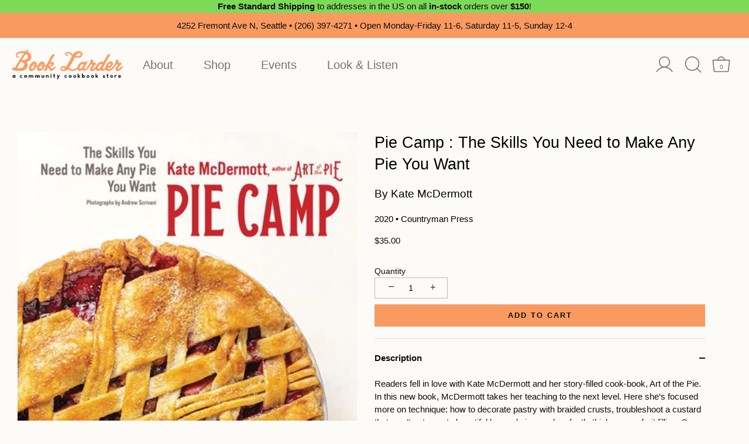

--- FILE ---
content_type: text/html; charset=utf-8
request_url: https://booklarder.com/products/pie-camp-the-skills-you-need-to-make-any-pie-you-want
body_size: 49705
content:
<!doctype html>
<html class="no-js" lang="en">
<head>
  <!-- Showcase 4.0.13 -->

  <link rel="preload" href="//booklarder.com/cdn/shop/t/14/assets/styles.css?v=67443657697315481451762197787" as="style">
  <link rel="stylesheet" href="https://use.typekit.net/pxt1rgs.css"><meta charset="utf-8" />
<meta name="viewport" content="width=device-width,initial-scale=1.0" />
<meta http-equiv="X-UA-Compatible" content="IE=edge">

<link rel="preconnect" href="https://cdn.shopify.com" crossorigin>
<link rel="preconnect" href="https://fonts.shopify.com" crossorigin>
<link rel="preconnect" href="https://monorail-edge.shopifysvc.com"><link rel="preload" as="font" href="//booklarder.com/cdn/fonts/poppins/poppins_n3.05f58335c3209cce17da4f1f1ab324ebe2982441.woff2" type="font/woff2" crossorigin>
<link rel="preload" as="font" href="//booklarder.com/cdn/fonts/nunito_sans/nunitosans_n4.0276fe080df0ca4e6a22d9cb55aed3ed5ba6b1da.woff2" type="font/woff2" crossorigin>
<link rel="preload" as="font" href="//booklarder.com/cdn/fonts/nunito_sans/nunitosans_n4.0276fe080df0ca4e6a22d9cb55aed3ed5ba6b1da.woff2" type="font/woff2" crossorigin>
<link rel="preload" as="font" href="//booklarder.com/cdn/fonts/poppins/poppins_n6.aa29d4918bc243723d56b59572e18228ed0786f6.woff2" type="font/woff2" crossorigin><link rel="preload" as="font" href="//booklarder.com/cdn/fonts/nunito_sans/nunitosans_n7.25d963ed46da26098ebeab731e90d8802d989fa5.woff2" type="font/woff2" crossorigin><link rel="preload" as="font" href="//booklarder.com/cdn/fonts/nunito_sans/nunitosans_i4.6e408730afac1484cf297c30b0e67c86d17fc586.woff2" type="font/woff2" crossorigin><link rel="preload" as="font" href="//booklarder.com/cdn/fonts/nunito_sans/nunitosans_i7.8c1124729eec046a321e2424b2acf328c2c12139.woff2" type="font/woff2" crossorigin><link rel="preload" href="//booklarder.com/cdn/shop/t/14/assets/vendor.js?v=26564483382332717901636584678" as="script">
<link rel="preload" href="//booklarder.com/cdn/shop/t/14/assets/theme.js?v=4941810747087336551636584678" as="script"><link rel="canonical" href="https://booklarder.com/products/pie-camp-the-skills-you-need-to-make-any-pie-you-want" /><meta name="description" content="Readers fell in love with Kate McDermott and her story-filled cook-book, Art of the Pie. In this new book, McDermott takes her teaching to the next level. Here she’s focused more on technique: how to decorate pastry with braided crusts, troubleshoot a custard that won’t set, create beautiful layered pies, and perfectly"><link rel="preload" as="font" href="//booklarder.com/cdn/fonts/nunito_sans/nunitosans_n5.6fc0ed1feb3fc393c40619f180fc49c4d0aae0db.woff2" type="font/woff2" crossorigin><link rel="preload" as="font" href="//booklarder.com/cdn/fonts/nunito_sans/nunitosans_n6.6e9464eba570101a53130c8130a9e17a8eb55c21.woff2" type="font/woff2" crossorigin>
  
        
  
        
  
        
  
        
  
        
  
  
  <meta name="theme-color" content="#f99a61">

  <title>
    Pie Camp &ndash; Book Larder
  </title>

  <meta property="og:site_name" content="Book Larder">
<meta property="og:url" content="https://booklarder.com/products/pie-camp-the-skills-you-need-to-make-any-pie-you-want">
<meta property="og:title" content="Pie Camp">
<meta property="og:type" content="product">
<meta property="og:description" content="Readers fell in love with Kate McDermott and her story-filled cook-book, Art of the Pie. In this new book, McDermott takes her teaching to the next level. Here she’s focused more on technique: how to decorate pastry with braided crusts, troubleshoot a custard that won’t set, create beautiful layered pies, and perfectly"><meta property="og:image" content="http://booklarder.com/cdn/shop/products/pie_camp_1200x1200.jpg?v=1629825265">
  <meta property="og:image:secure_url" content="https://booklarder.com/cdn/shop/products/pie_camp_1200x1200.jpg?v=1629825265">
  <meta property="og:image:width" content="400">
  <meta property="og:image:height" content="500"><meta property="og:price:amount" content="35.00">
  <meta property="og:price:currency" content="USD"><meta name="twitter:card" content="summary_large_image">
<meta name="twitter:title" content="Pie Camp">
<meta name="twitter:description" content="Readers fell in love with Kate McDermott and her story-filled cook-book, Art of the Pie. In this new book, McDermott takes her teaching to the next level. Here she’s focused more on technique: how to decorate pastry with braided crusts, troubleshoot a custard that won’t set, create beautiful layered pies, and perfectly">


  <link href="//booklarder.com/cdn/shop/t/14/assets/styles.css?v=67443657697315481451762197787" rel="stylesheet" type="text/css" media="all" />
  
  <link href="//booklarder.com/cdn/shop/t/14/assets/transom.css?v=53709195295834567131712783861" rel="stylesheet" type="text/css" media="all" />
	  
  
  <script>window.performance && window.performance.mark && window.performance.mark('shopify.content_for_header.start');</script><meta id="shopify-digital-wallet" name="shopify-digital-wallet" content="/55859577004/digital_wallets/dialog">
<meta name="shopify-checkout-api-token" content="1ce09e5386e07514142ed4041c0c1983">
<link rel="alternate" type="application/json+oembed" href="https://booklarder.com/products/pie-camp-the-skills-you-need-to-make-any-pie-you-want.oembed">
<script async="async" src="/checkouts/internal/preloads.js?locale=en-US"></script>
<link rel="preconnect" href="https://shop.app" crossorigin="anonymous">
<script async="async" src="https://shop.app/checkouts/internal/preloads.js?locale=en-US&shop_id=55859577004" crossorigin="anonymous"></script>
<script id="apple-pay-shop-capabilities" type="application/json">{"shopId":55859577004,"countryCode":"US","currencyCode":"USD","merchantCapabilities":["supports3DS"],"merchantId":"gid:\/\/shopify\/Shop\/55859577004","merchantName":"Book Larder","requiredBillingContactFields":["postalAddress","email"],"requiredShippingContactFields":["postalAddress","email"],"shippingType":"shipping","supportedNetworks":["visa","masterCard","amex","discover","elo","jcb"],"total":{"type":"pending","label":"Book Larder","amount":"1.00"},"shopifyPaymentsEnabled":true,"supportsSubscriptions":true}</script>
<script id="shopify-features" type="application/json">{"accessToken":"1ce09e5386e07514142ed4041c0c1983","betas":["rich-media-storefront-analytics"],"domain":"booklarder.com","predictiveSearch":true,"shopId":55859577004,"locale":"en"}</script>
<script>var Shopify = Shopify || {};
Shopify.shop = "book-larder.myshopify.com";
Shopify.locale = "en";
Shopify.currency = {"active":"USD","rate":"1.0"};
Shopify.country = "US";
Shopify.theme = {"name":"book-larder\/main","id":128828539098,"schema_name":"Showcase","schema_version":"4.0.13","theme_store_id":null,"role":"main"};
Shopify.theme.handle = "null";
Shopify.theme.style = {"id":null,"handle":null};
Shopify.cdnHost = "booklarder.com/cdn";
Shopify.routes = Shopify.routes || {};
Shopify.routes.root = "/";</script>
<script type="module">!function(o){(o.Shopify=o.Shopify||{}).modules=!0}(window);</script>
<script>!function(o){function n(){var o=[];function n(){o.push(Array.prototype.slice.apply(arguments))}return n.q=o,n}var t=o.Shopify=o.Shopify||{};t.loadFeatures=n(),t.autoloadFeatures=n()}(window);</script>
<script>
  window.ShopifyPay = window.ShopifyPay || {};
  window.ShopifyPay.apiHost = "shop.app\/pay";
  window.ShopifyPay.redirectState = null;
</script>
<script id="shop-js-analytics" type="application/json">{"pageType":"product"}</script>
<script defer="defer" async type="module" src="//booklarder.com/cdn/shopifycloud/shop-js/modules/v2/client.init-shop-cart-sync_C5BV16lS.en.esm.js"></script>
<script defer="defer" async type="module" src="//booklarder.com/cdn/shopifycloud/shop-js/modules/v2/chunk.common_CygWptCX.esm.js"></script>
<script type="module">
  await import("//booklarder.com/cdn/shopifycloud/shop-js/modules/v2/client.init-shop-cart-sync_C5BV16lS.en.esm.js");
await import("//booklarder.com/cdn/shopifycloud/shop-js/modules/v2/chunk.common_CygWptCX.esm.js");

  window.Shopify.SignInWithShop?.initShopCartSync?.({"fedCMEnabled":true,"windoidEnabled":true});

</script>
<script>
  window.Shopify = window.Shopify || {};
  if (!window.Shopify.featureAssets) window.Shopify.featureAssets = {};
  window.Shopify.featureAssets['shop-js'] = {"shop-cart-sync":["modules/v2/client.shop-cart-sync_ZFArdW7E.en.esm.js","modules/v2/chunk.common_CygWptCX.esm.js"],"init-fed-cm":["modules/v2/client.init-fed-cm_CmiC4vf6.en.esm.js","modules/v2/chunk.common_CygWptCX.esm.js"],"shop-button":["modules/v2/client.shop-button_tlx5R9nI.en.esm.js","modules/v2/chunk.common_CygWptCX.esm.js"],"shop-cash-offers":["modules/v2/client.shop-cash-offers_DOA2yAJr.en.esm.js","modules/v2/chunk.common_CygWptCX.esm.js","modules/v2/chunk.modal_D71HUcav.esm.js"],"init-windoid":["modules/v2/client.init-windoid_sURxWdc1.en.esm.js","modules/v2/chunk.common_CygWptCX.esm.js"],"shop-toast-manager":["modules/v2/client.shop-toast-manager_ClPi3nE9.en.esm.js","modules/v2/chunk.common_CygWptCX.esm.js"],"init-shop-email-lookup-coordinator":["modules/v2/client.init-shop-email-lookup-coordinator_B8hsDcYM.en.esm.js","modules/v2/chunk.common_CygWptCX.esm.js"],"init-shop-cart-sync":["modules/v2/client.init-shop-cart-sync_C5BV16lS.en.esm.js","modules/v2/chunk.common_CygWptCX.esm.js"],"avatar":["modules/v2/client.avatar_BTnouDA3.en.esm.js"],"pay-button":["modules/v2/client.pay-button_FdsNuTd3.en.esm.js","modules/v2/chunk.common_CygWptCX.esm.js"],"init-customer-accounts":["modules/v2/client.init-customer-accounts_DxDtT_ad.en.esm.js","modules/v2/client.shop-login-button_C5VAVYt1.en.esm.js","modules/v2/chunk.common_CygWptCX.esm.js","modules/v2/chunk.modal_D71HUcav.esm.js"],"init-shop-for-new-customer-accounts":["modules/v2/client.init-shop-for-new-customer-accounts_ChsxoAhi.en.esm.js","modules/v2/client.shop-login-button_C5VAVYt1.en.esm.js","modules/v2/chunk.common_CygWptCX.esm.js","modules/v2/chunk.modal_D71HUcav.esm.js"],"shop-login-button":["modules/v2/client.shop-login-button_C5VAVYt1.en.esm.js","modules/v2/chunk.common_CygWptCX.esm.js","modules/v2/chunk.modal_D71HUcav.esm.js"],"init-customer-accounts-sign-up":["modules/v2/client.init-customer-accounts-sign-up_CPSyQ0Tj.en.esm.js","modules/v2/client.shop-login-button_C5VAVYt1.en.esm.js","modules/v2/chunk.common_CygWptCX.esm.js","modules/v2/chunk.modal_D71HUcav.esm.js"],"shop-follow-button":["modules/v2/client.shop-follow-button_Cva4Ekp9.en.esm.js","modules/v2/chunk.common_CygWptCX.esm.js","modules/v2/chunk.modal_D71HUcav.esm.js"],"checkout-modal":["modules/v2/client.checkout-modal_BPM8l0SH.en.esm.js","modules/v2/chunk.common_CygWptCX.esm.js","modules/v2/chunk.modal_D71HUcav.esm.js"],"lead-capture":["modules/v2/client.lead-capture_Bi8yE_yS.en.esm.js","modules/v2/chunk.common_CygWptCX.esm.js","modules/v2/chunk.modal_D71HUcav.esm.js"],"shop-login":["modules/v2/client.shop-login_D6lNrXab.en.esm.js","modules/v2/chunk.common_CygWptCX.esm.js","modules/v2/chunk.modal_D71HUcav.esm.js"],"payment-terms":["modules/v2/client.payment-terms_CZxnsJam.en.esm.js","modules/v2/chunk.common_CygWptCX.esm.js","modules/v2/chunk.modal_D71HUcav.esm.js"]};
</script>
<script>(function() {
  var isLoaded = false;
  function asyncLoad() {
    if (isLoaded) return;
    isLoaded = true;
    var urls = ["\/\/www.powr.io\/powr.js?powr-token=book-larder.myshopify.com\u0026external-type=shopify\u0026shop=book-larder.myshopify.com","https:\/\/evey-files.s3.amazonaws.com\/js\/online_store.js?shop=book-larder.myshopify.com"];
    for (var i = 0; i < urls.length; i++) {
      var s = document.createElement('script');
      s.type = 'text/javascript';
      s.async = true;
      s.src = urls[i];
      var x = document.getElementsByTagName('script')[0];
      x.parentNode.insertBefore(s, x);
    }
  };
  if(window.attachEvent) {
    window.attachEvent('onload', asyncLoad);
  } else {
    window.addEventListener('load', asyncLoad, false);
  }
})();</script>
<script id="__st">var __st={"a":55859577004,"offset":-28800,"reqid":"85e3261a-adb3-470a-9e85-2f305694540e-1768602822","pageurl":"booklarder.com\/products\/pie-camp-the-skills-you-need-to-make-any-pie-you-want","u":"5d60a78461bc","p":"product","rtyp":"product","rid":6874353434796};</script>
<script>window.ShopifyPaypalV4VisibilityTracking = true;</script>
<script id="captcha-bootstrap">!function(){'use strict';const t='contact',e='account',n='new_comment',o=[[t,t],['blogs',n],['comments',n],[t,'customer']],c=[[e,'customer_login'],[e,'guest_login'],[e,'recover_customer_password'],[e,'create_customer']],r=t=>t.map((([t,e])=>`form[action*='/${t}']:not([data-nocaptcha='true']) input[name='form_type'][value='${e}']`)).join(','),a=t=>()=>t?[...document.querySelectorAll(t)].map((t=>t.form)):[];function s(){const t=[...o],e=r(t);return a(e)}const i='password',u='form_key',d=['recaptcha-v3-token','g-recaptcha-response','h-captcha-response',i],f=()=>{try{return window.sessionStorage}catch{return}},m='__shopify_v',_=t=>t.elements[u];function p(t,e,n=!1){try{const o=window.sessionStorage,c=JSON.parse(o.getItem(e)),{data:r}=function(t){const{data:e,action:n}=t;return t[m]||n?{data:e,action:n}:{data:t,action:n}}(c);for(const[e,n]of Object.entries(r))t.elements[e]&&(t.elements[e].value=n);n&&o.removeItem(e)}catch(o){console.error('form repopulation failed',{error:o})}}const l='form_type',E='cptcha';function T(t){t.dataset[E]=!0}const w=window,h=w.document,L='Shopify',v='ce_forms',y='captcha';let A=!1;((t,e)=>{const n=(g='f06e6c50-85a8-45c8-87d0-21a2b65856fe',I='https://cdn.shopify.com/shopifycloud/storefront-forms-hcaptcha/ce_storefront_forms_captcha_hcaptcha.v1.5.2.iife.js',D={infoText:'Protected by hCaptcha',privacyText:'Privacy',termsText:'Terms'},(t,e,n)=>{const o=w[L][v],c=o.bindForm;if(c)return c(t,g,e,D).then(n);var r;o.q.push([[t,g,e,D],n]),r=I,A||(h.body.append(Object.assign(h.createElement('script'),{id:'captcha-provider',async:!0,src:r})),A=!0)});var g,I,D;w[L]=w[L]||{},w[L][v]=w[L][v]||{},w[L][v].q=[],w[L][y]=w[L][y]||{},w[L][y].protect=function(t,e){n(t,void 0,e),T(t)},Object.freeze(w[L][y]),function(t,e,n,w,h,L){const[v,y,A,g]=function(t,e,n){const i=e?o:[],u=t?c:[],d=[...i,...u],f=r(d),m=r(i),_=r(d.filter((([t,e])=>n.includes(e))));return[a(f),a(m),a(_),s()]}(w,h,L),I=t=>{const e=t.target;return e instanceof HTMLFormElement?e:e&&e.form},D=t=>v().includes(t);t.addEventListener('submit',(t=>{const e=I(t);if(!e)return;const n=D(e)&&!e.dataset.hcaptchaBound&&!e.dataset.recaptchaBound,o=_(e),c=g().includes(e)&&(!o||!o.value);(n||c)&&t.preventDefault(),c&&!n&&(function(t){try{if(!f())return;!function(t){const e=f();if(!e)return;const n=_(t);if(!n)return;const o=n.value;o&&e.removeItem(o)}(t);const e=Array.from(Array(32),(()=>Math.random().toString(36)[2])).join('');!function(t,e){_(t)||t.append(Object.assign(document.createElement('input'),{type:'hidden',name:u})),t.elements[u].value=e}(t,e),function(t,e){const n=f();if(!n)return;const o=[...t.querySelectorAll(`input[type='${i}']`)].map((({name:t})=>t)),c=[...d,...o],r={};for(const[a,s]of new FormData(t).entries())c.includes(a)||(r[a]=s);n.setItem(e,JSON.stringify({[m]:1,action:t.action,data:r}))}(t,e)}catch(e){console.error('failed to persist form',e)}}(e),e.submit())}));const S=(t,e)=>{t&&!t.dataset[E]&&(n(t,e.some((e=>e===t))),T(t))};for(const o of['focusin','change'])t.addEventListener(o,(t=>{const e=I(t);D(e)&&S(e,y())}));const B=e.get('form_key'),M=e.get(l),P=B&&M;t.addEventListener('DOMContentLoaded',(()=>{const t=y();if(P)for(const e of t)e.elements[l].value===M&&p(e,B);[...new Set([...A(),...v().filter((t=>'true'===t.dataset.shopifyCaptcha))])].forEach((e=>S(e,t)))}))}(h,new URLSearchParams(w.location.search),n,t,e,['guest_login'])})(!0,!0)}();</script>
<script integrity="sha256-4kQ18oKyAcykRKYeNunJcIwy7WH5gtpwJnB7kiuLZ1E=" data-source-attribution="shopify.loadfeatures" defer="defer" src="//booklarder.com/cdn/shopifycloud/storefront/assets/storefront/load_feature-a0a9edcb.js" crossorigin="anonymous"></script>
<script crossorigin="anonymous" defer="defer" src="//booklarder.com/cdn/shopifycloud/storefront/assets/shopify_pay/storefront-65b4c6d7.js?v=20250812"></script>
<script data-source-attribution="shopify.dynamic_checkout.dynamic.init">var Shopify=Shopify||{};Shopify.PaymentButton=Shopify.PaymentButton||{isStorefrontPortableWallets:!0,init:function(){window.Shopify.PaymentButton.init=function(){};var t=document.createElement("script");t.src="https://booklarder.com/cdn/shopifycloud/portable-wallets/latest/portable-wallets.en.js",t.type="module",document.head.appendChild(t)}};
</script>
<script data-source-attribution="shopify.dynamic_checkout.buyer_consent">
  function portableWalletsHideBuyerConsent(e){var t=document.getElementById("shopify-buyer-consent"),n=document.getElementById("shopify-subscription-policy-button");t&&n&&(t.classList.add("hidden"),t.setAttribute("aria-hidden","true"),n.removeEventListener("click",e))}function portableWalletsShowBuyerConsent(e){var t=document.getElementById("shopify-buyer-consent"),n=document.getElementById("shopify-subscription-policy-button");t&&n&&(t.classList.remove("hidden"),t.removeAttribute("aria-hidden"),n.addEventListener("click",e))}window.Shopify?.PaymentButton&&(window.Shopify.PaymentButton.hideBuyerConsent=portableWalletsHideBuyerConsent,window.Shopify.PaymentButton.showBuyerConsent=portableWalletsShowBuyerConsent);
</script>
<script data-source-attribution="shopify.dynamic_checkout.cart.bootstrap">document.addEventListener("DOMContentLoaded",(function(){function t(){return document.querySelector("shopify-accelerated-checkout-cart, shopify-accelerated-checkout")}if(t())Shopify.PaymentButton.init();else{new MutationObserver((function(e,n){t()&&(Shopify.PaymentButton.init(),n.disconnect())})).observe(document.body,{childList:!0,subtree:!0})}}));
</script>
<link id="shopify-accelerated-checkout-styles" rel="stylesheet" media="screen" href="https://booklarder.com/cdn/shopifycloud/portable-wallets/latest/accelerated-checkout-backwards-compat.css" crossorigin="anonymous">
<style id="shopify-accelerated-checkout-cart">
        #shopify-buyer-consent {
  margin-top: 1em;
  display: inline-block;
  width: 100%;
}

#shopify-buyer-consent.hidden {
  display: none;
}

#shopify-subscription-policy-button {
  background: none;
  border: none;
  padding: 0;
  text-decoration: underline;
  font-size: inherit;
  cursor: pointer;
}

#shopify-subscription-policy-button::before {
  box-shadow: none;
}

      </style>

<script>window.performance && window.performance.mark && window.performance.mark('shopify.content_for_header.end');</script>

  <script>
    document.documentElement.className = document.documentElement.className.replace('no-js', '');
    window.theme = window.theme || {};
    theme.money_format = "${{amount}}";
    theme.money_container = '.theme-money';
    theme.strings = {
      previous: "Previous",
      next: "Next",
      close: "Close",
      addressError: "Error looking up that address",
      addressNoResults: "No results for that address",
      addressQueryLimit: "You have exceeded the Google API usage limit. Consider upgrading to a \u003ca href=\"https:\/\/developers.google.com\/maps\/premium\/usage-limits\"\u003ePremium Plan\u003c\/a\u003e.",
      authError: "There was a problem authenticating your Google Maps API Key.",
      back: "Back",
      cartConfirmation: "You must agree to the terms and conditions before continuing.",
      loadMore: "Load more",
      infiniteScrollNoMore: "No more results",
      priceNonExistent: "Unavailable",
      buttonDefault: "Add to Cart",
      buttonNoStock: "Out of stock",
      buttonNoVariant: "Unavailable",
      variantNoStock: "Sold out",
      unitPriceSeparator: " \/ ",
      colorBoxPrevious: "Previous",
      colorBoxNext: "Next",
      colorBoxClose: "Close",
      navigateHome: "Home",
      productAddingToCart: "Adding",
      productAddedToCart: "Added to cart",
      popupWasAdded: "was added to your cart",
      popupCheckout: "Checkout",
      popupContinueShopping: "Continue shopping",
      onlyXLeft: "[[ quantity ]] in stock",
      priceSoldOut: "Sold Out",
      loading: "Loading...",
      viewCart: "View cart",
      page: "Page {{ page }}",
      imageSlider: "Image slider",
      clearAll: "Clear all"
    };
    theme.routes = {
      search_url: '/search',
      cart_url: '/cart',
      cart_add_url: '/cart/add',
      checkout: '/checkout'
    };
    theme.settings = {
      productImageParallax: true,
      animationEnabledDesktop: true,
      animationEnabledMobile: false
    };

    theme.checkViewportFillers = function(){
      var toggleState = false;
      var elPageContent = document.getElementById('page-content');
      if(elPageContent) {
        var elOverlapSection = elPageContent.querySelector('.header-overlap-section');
        if (elOverlapSection) {
          var padding = parseInt(getComputedStyle(elPageContent).getPropertyValue('padding-top'));
          toggleState = ((Math.round(elOverlapSection.offsetTop) - padding) === 0);
        }
      }
      if(toggleState) {
        document.getElementsByTagName('body')[0].classList.add('header-section-overlap');
      } else {
        document.getElementsByTagName('body')[0].classList.remove('header-section-overlap');
      }
    };

    theme.assessAltLogo = function(){
      var elsOverlappers = document.querySelectorAll('.needs-alt-logo');
      var useAltLogo = false;
      if(elsOverlappers.length) {
        var elSiteControlInner = document.querySelector('#site-control .site-control__inner');
        var headerMid = elSiteControlInner.offsetTop + elSiteControlInner.offsetParent.offsetTop + elSiteControlInner.offsetHeight / 2;
        Array.prototype.forEach.call(elsOverlappers, function(el, i){
          var thisTop = el.getBoundingClientRect().top + document.body.scrollTop;
          var thisBottom = thisTop + el.offsetHeight;
          if(headerMid > thisTop && headerMid < thisBottom) {
            useAltLogo = true;
            return false;
          }
        });
      }
      if(useAltLogo) {
        document.getElementsByTagName('body')[0].classList.add('use-alt-logo');
      } else {
        document.getElementsByTagName('body')[0].classList.remove('use-alt-logo');
      }
    };
  </script>


<!--begin-boost-pfs-filter-css-->
  <link rel="preload stylesheet" href="//booklarder.com/cdn/shop/t/14/assets/boost-pfs-instant-search.css?v=169989433812219567861636584679" as="style"><link href="//booklarder.com/cdn/shop/t/14/assets/boost-pfs-custom.css?v=76018495889226941571678076112" rel="stylesheet" type="text/css" media="all" />
<style data-id="boost-pfs-style" type="text/css">
    .boost-pfs-filter-option-title-text {}

   .boost-pfs-filter-tree-v .boost-pfs-filter-option-title-text:before {}
    .boost-pfs-filter-tree-v .boost-pfs-filter-option.boost-pfs-filter-option-collapsed .boost-pfs-filter-option-title-text:before {}
    .boost-pfs-filter-tree-h .boost-pfs-filter-option-title-heading:before {
      border-right-color: ;
      border-bottom-color: ;
    }

    .boost-pfs-filter-option-content .boost-pfs-filter-option-item-list .boost-pfs-filter-option-item button,
    .boost-pfs-filter-option-content .boost-pfs-filter-option-item-list .boost-pfs-filter-option-item .boost-pfs-filter-button,
    .boost-pfs-filter-option-range-amount input,
    .boost-pfs-filter-tree-v .boost-pfs-filter-refine-by .boost-pfs-filter-refine-by-items .refine-by-item,
    .boost-pfs-filter-refine-by-wrapper-v .boost-pfs-filter-refine-by .boost-pfs-filter-refine-by-items .refine-by-item,
    .boost-pfs-filter-refine-by .boost-pfs-filter-option-title,
    .boost-pfs-filter-refine-by .boost-pfs-filter-refine-by-items .refine-by-item>a,
    .boost-pfs-filter-refine-by>span,
    .boost-pfs-filter-clear,
    .boost-pfs-filter-clear-all{}

    .boost-pfs-filter-option-multi-level-collections .boost-pfs-filter-option-multi-level-list .boost-pfs-filter-option-item .boost-pfs-filter-button-arrow .boost-pfs-arrow:before,
    .boost-pfs-filter-option-multi-level-tag .boost-pfs-filter-option-multi-level-list .boost-pfs-filter-option-item .boost-pfs-filter-button-arrow .boost-pfs-arrow:before {}

    .boost-pfs-filter-refine-by .boost-pfs-filter-refine-by-items .refine-by-item .boost-pfs-filter-clear:before,
    .boost-pfs-filter-refine-by .boost-pfs-filter-refine-by-items .refine-by-item .boost-pfs-filter-clear:after {
      background: ;
    }

    .boost-pfs-filter-tree-mobile-button button,
    .boost-pfs-filter-top-sorting-mobile button {}
    .boost-pfs-filter-top-sorting-mobile button>span:after {}
  </style>
<!--end-boost-pfs-filter-css-->



  
<link href="https://monorail-edge.shopifysvc.com" rel="dns-prefetch">
<script>(function(){if ("sendBeacon" in navigator && "performance" in window) {try {var session_token_from_headers = performance.getEntriesByType('navigation')[0].serverTiming.find(x => x.name == '_s').description;} catch {var session_token_from_headers = undefined;}var session_cookie_matches = document.cookie.match(/_shopify_s=([^;]*)/);var session_token_from_cookie = session_cookie_matches && session_cookie_matches.length === 2 ? session_cookie_matches[1] : "";var session_token = session_token_from_headers || session_token_from_cookie || "";function handle_abandonment_event(e) {var entries = performance.getEntries().filter(function(entry) {return /monorail-edge.shopifysvc.com/.test(entry.name);});if (!window.abandonment_tracked && entries.length === 0) {window.abandonment_tracked = true;var currentMs = Date.now();var navigation_start = performance.timing.navigationStart;var payload = {shop_id: 55859577004,url: window.location.href,navigation_start,duration: currentMs - navigation_start,session_token,page_type: "product"};window.navigator.sendBeacon("https://monorail-edge.shopifysvc.com/v1/produce", JSON.stringify({schema_id: "online_store_buyer_site_abandonment/1.1",payload: payload,metadata: {event_created_at_ms: currentMs,event_sent_at_ms: currentMs}}));}}window.addEventListener('pagehide', handle_abandonment_event);}}());</script>
<script id="web-pixels-manager-setup">(function e(e,d,r,n,o){if(void 0===o&&(o={}),!Boolean(null===(a=null===(i=window.Shopify)||void 0===i?void 0:i.analytics)||void 0===a?void 0:a.replayQueue)){var i,a;window.Shopify=window.Shopify||{};var t=window.Shopify;t.analytics=t.analytics||{};var s=t.analytics;s.replayQueue=[],s.publish=function(e,d,r){return s.replayQueue.push([e,d,r]),!0};try{self.performance.mark("wpm:start")}catch(e){}var l=function(){var e={modern:/Edge?\/(1{2}[4-9]|1[2-9]\d|[2-9]\d{2}|\d{4,})\.\d+(\.\d+|)|Firefox\/(1{2}[4-9]|1[2-9]\d|[2-9]\d{2}|\d{4,})\.\d+(\.\d+|)|Chrom(ium|e)\/(9{2}|\d{3,})\.\d+(\.\d+|)|(Maci|X1{2}).+ Version\/(15\.\d+|(1[6-9]|[2-9]\d|\d{3,})\.\d+)([,.]\d+|)( \(\w+\)|)( Mobile\/\w+|) Safari\/|Chrome.+OPR\/(9{2}|\d{3,})\.\d+\.\d+|(CPU[ +]OS|iPhone[ +]OS|CPU[ +]iPhone|CPU IPhone OS|CPU iPad OS)[ +]+(15[._]\d+|(1[6-9]|[2-9]\d|\d{3,})[._]\d+)([._]\d+|)|Android:?[ /-](13[3-9]|1[4-9]\d|[2-9]\d{2}|\d{4,})(\.\d+|)(\.\d+|)|Android.+Firefox\/(13[5-9]|1[4-9]\d|[2-9]\d{2}|\d{4,})\.\d+(\.\d+|)|Android.+Chrom(ium|e)\/(13[3-9]|1[4-9]\d|[2-9]\d{2}|\d{4,})\.\d+(\.\d+|)|SamsungBrowser\/([2-9]\d|\d{3,})\.\d+/,legacy:/Edge?\/(1[6-9]|[2-9]\d|\d{3,})\.\d+(\.\d+|)|Firefox\/(5[4-9]|[6-9]\d|\d{3,})\.\d+(\.\d+|)|Chrom(ium|e)\/(5[1-9]|[6-9]\d|\d{3,})\.\d+(\.\d+|)([\d.]+$|.*Safari\/(?![\d.]+ Edge\/[\d.]+$))|(Maci|X1{2}).+ Version\/(10\.\d+|(1[1-9]|[2-9]\d|\d{3,})\.\d+)([,.]\d+|)( \(\w+\)|)( Mobile\/\w+|) Safari\/|Chrome.+OPR\/(3[89]|[4-9]\d|\d{3,})\.\d+\.\d+|(CPU[ +]OS|iPhone[ +]OS|CPU[ +]iPhone|CPU IPhone OS|CPU iPad OS)[ +]+(10[._]\d+|(1[1-9]|[2-9]\d|\d{3,})[._]\d+)([._]\d+|)|Android:?[ /-](13[3-9]|1[4-9]\d|[2-9]\d{2}|\d{4,})(\.\d+|)(\.\d+|)|Mobile Safari.+OPR\/([89]\d|\d{3,})\.\d+\.\d+|Android.+Firefox\/(13[5-9]|1[4-9]\d|[2-9]\d{2}|\d{4,})\.\d+(\.\d+|)|Android.+Chrom(ium|e)\/(13[3-9]|1[4-9]\d|[2-9]\d{2}|\d{4,})\.\d+(\.\d+|)|Android.+(UC? ?Browser|UCWEB|U3)[ /]?(15\.([5-9]|\d{2,})|(1[6-9]|[2-9]\d|\d{3,})\.\d+)\.\d+|SamsungBrowser\/(5\.\d+|([6-9]|\d{2,})\.\d+)|Android.+MQ{2}Browser\/(14(\.(9|\d{2,})|)|(1[5-9]|[2-9]\d|\d{3,})(\.\d+|))(\.\d+|)|K[Aa][Ii]OS\/(3\.\d+|([4-9]|\d{2,})\.\d+)(\.\d+|)/},d=e.modern,r=e.legacy,n=navigator.userAgent;return n.match(d)?"modern":n.match(r)?"legacy":"unknown"}(),u="modern"===l?"modern":"legacy",c=(null!=n?n:{modern:"",legacy:""})[u],f=function(e){return[e.baseUrl,"/wpm","/b",e.hashVersion,"modern"===e.buildTarget?"m":"l",".js"].join("")}({baseUrl:d,hashVersion:r,buildTarget:u}),m=function(e){var d=e.version,r=e.bundleTarget,n=e.surface,o=e.pageUrl,i=e.monorailEndpoint;return{emit:function(e){var a=e.status,t=e.errorMsg,s=(new Date).getTime(),l=JSON.stringify({metadata:{event_sent_at_ms:s},events:[{schema_id:"web_pixels_manager_load/3.1",payload:{version:d,bundle_target:r,page_url:o,status:a,surface:n,error_msg:t},metadata:{event_created_at_ms:s}}]});if(!i)return console&&console.warn&&console.warn("[Web Pixels Manager] No Monorail endpoint provided, skipping logging."),!1;try{return self.navigator.sendBeacon.bind(self.navigator)(i,l)}catch(e){}var u=new XMLHttpRequest;try{return u.open("POST",i,!0),u.setRequestHeader("Content-Type","text/plain"),u.send(l),!0}catch(e){return console&&console.warn&&console.warn("[Web Pixels Manager] Got an unhandled error while logging to Monorail."),!1}}}}({version:r,bundleTarget:l,surface:e.surface,pageUrl:self.location.href,monorailEndpoint:e.monorailEndpoint});try{o.browserTarget=l,function(e){var d=e.src,r=e.async,n=void 0===r||r,o=e.onload,i=e.onerror,a=e.sri,t=e.scriptDataAttributes,s=void 0===t?{}:t,l=document.createElement("script"),u=document.querySelector("head"),c=document.querySelector("body");if(l.async=n,l.src=d,a&&(l.integrity=a,l.crossOrigin="anonymous"),s)for(var f in s)if(Object.prototype.hasOwnProperty.call(s,f))try{l.dataset[f]=s[f]}catch(e){}if(o&&l.addEventListener("load",o),i&&l.addEventListener("error",i),u)u.appendChild(l);else{if(!c)throw new Error("Did not find a head or body element to append the script");c.appendChild(l)}}({src:f,async:!0,onload:function(){if(!function(){var e,d;return Boolean(null===(d=null===(e=window.Shopify)||void 0===e?void 0:e.analytics)||void 0===d?void 0:d.initialized)}()){var d=window.webPixelsManager.init(e)||void 0;if(d){var r=window.Shopify.analytics;r.replayQueue.forEach((function(e){var r=e[0],n=e[1],o=e[2];d.publishCustomEvent(r,n,o)})),r.replayQueue=[],r.publish=d.publishCustomEvent,r.visitor=d.visitor,r.initialized=!0}}},onerror:function(){return m.emit({status:"failed",errorMsg:"".concat(f," has failed to load")})},sri:function(e){var d=/^sha384-[A-Za-z0-9+/=]+$/;return"string"==typeof e&&d.test(e)}(c)?c:"",scriptDataAttributes:o}),m.emit({status:"loading"})}catch(e){m.emit({status:"failed",errorMsg:(null==e?void 0:e.message)||"Unknown error"})}}})({shopId: 55859577004,storefrontBaseUrl: "https://booklarder.com",extensionsBaseUrl: "https://extensions.shopifycdn.com/cdn/shopifycloud/web-pixels-manager",monorailEndpoint: "https://monorail-edge.shopifysvc.com/unstable/produce_batch",surface: "storefront-renderer",enabledBetaFlags: ["2dca8a86"],webPixelsConfigList: [{"id":"shopify-app-pixel","configuration":"{}","eventPayloadVersion":"v1","runtimeContext":"STRICT","scriptVersion":"0450","apiClientId":"shopify-pixel","type":"APP","privacyPurposes":["ANALYTICS","MARKETING"]},{"id":"shopify-custom-pixel","eventPayloadVersion":"v1","runtimeContext":"LAX","scriptVersion":"0450","apiClientId":"shopify-pixel","type":"CUSTOM","privacyPurposes":["ANALYTICS","MARKETING"]}],isMerchantRequest: false,initData: {"shop":{"name":"Book Larder","paymentSettings":{"currencyCode":"USD"},"myshopifyDomain":"book-larder.myshopify.com","countryCode":"US","storefrontUrl":"https:\/\/booklarder.com"},"customer":null,"cart":null,"checkout":null,"productVariants":[{"price":{"amount":35.0,"currencyCode":"USD"},"product":{"title":"Pie Camp","vendor":"Book Larder","id":"6874353434796","untranslatedTitle":"Pie Camp","url":"\/products\/pie-camp-the-skills-you-need-to-make-any-pie-you-want","type":"Books"},"id":"40366060732588","image":{"src":"\/\/booklarder.com\/cdn\/shop\/products\/pie_camp.jpg?v=1629825265"},"sku":"9781682684139","title":"Default Title","untranslatedTitle":"Default Title"}],"purchasingCompany":null},},"https://booklarder.com/cdn","fcfee988w5aeb613cpc8e4bc33m6693e112",{"modern":"","legacy":""},{"shopId":"55859577004","storefrontBaseUrl":"https:\/\/booklarder.com","extensionBaseUrl":"https:\/\/extensions.shopifycdn.com\/cdn\/shopifycloud\/web-pixels-manager","surface":"storefront-renderer","enabledBetaFlags":"[\"2dca8a86\"]","isMerchantRequest":"false","hashVersion":"fcfee988w5aeb613cpc8e4bc33m6693e112","publish":"custom","events":"[[\"page_viewed\",{}],[\"product_viewed\",{\"productVariant\":{\"price\":{\"amount\":35.0,\"currencyCode\":\"USD\"},\"product\":{\"title\":\"Pie Camp\",\"vendor\":\"Book Larder\",\"id\":\"6874353434796\",\"untranslatedTitle\":\"Pie Camp\",\"url\":\"\/products\/pie-camp-the-skills-you-need-to-make-any-pie-you-want\",\"type\":\"Books\"},\"id\":\"40366060732588\",\"image\":{\"src\":\"\/\/booklarder.com\/cdn\/shop\/products\/pie_camp.jpg?v=1629825265\"},\"sku\":\"9781682684139\",\"title\":\"Default Title\",\"untranslatedTitle\":\"Default Title\"}}]]"});</script><script>
  window.ShopifyAnalytics = window.ShopifyAnalytics || {};
  window.ShopifyAnalytics.meta = window.ShopifyAnalytics.meta || {};
  window.ShopifyAnalytics.meta.currency = 'USD';
  var meta = {"product":{"id":6874353434796,"gid":"gid:\/\/shopify\/Product\/6874353434796","vendor":"Book Larder","type":"Books","handle":"pie-camp-the-skills-you-need-to-make-any-pie-you-want","variants":[{"id":40366060732588,"price":3500,"name":"Pie Camp","public_title":null,"sku":"9781682684139"}],"remote":false},"page":{"pageType":"product","resourceType":"product","resourceId":6874353434796,"requestId":"85e3261a-adb3-470a-9e85-2f305694540e-1768602822"}};
  for (var attr in meta) {
    window.ShopifyAnalytics.meta[attr] = meta[attr];
  }
</script>
<script class="analytics">
  (function () {
    var customDocumentWrite = function(content) {
      var jquery = null;

      if (window.jQuery) {
        jquery = window.jQuery;
      } else if (window.Checkout && window.Checkout.$) {
        jquery = window.Checkout.$;
      }

      if (jquery) {
        jquery('body').append(content);
      }
    };

    var hasLoggedConversion = function(token) {
      if (token) {
        return document.cookie.indexOf('loggedConversion=' + token) !== -1;
      }
      return false;
    }

    var setCookieIfConversion = function(token) {
      if (token) {
        var twoMonthsFromNow = new Date(Date.now());
        twoMonthsFromNow.setMonth(twoMonthsFromNow.getMonth() + 2);

        document.cookie = 'loggedConversion=' + token + '; expires=' + twoMonthsFromNow;
      }
    }

    var trekkie = window.ShopifyAnalytics.lib = window.trekkie = window.trekkie || [];
    if (trekkie.integrations) {
      return;
    }
    trekkie.methods = [
      'identify',
      'page',
      'ready',
      'track',
      'trackForm',
      'trackLink'
    ];
    trekkie.factory = function(method) {
      return function() {
        var args = Array.prototype.slice.call(arguments);
        args.unshift(method);
        trekkie.push(args);
        return trekkie;
      };
    };
    for (var i = 0; i < trekkie.methods.length; i++) {
      var key = trekkie.methods[i];
      trekkie[key] = trekkie.factory(key);
    }
    trekkie.load = function(config) {
      trekkie.config = config || {};
      trekkie.config.initialDocumentCookie = document.cookie;
      var first = document.getElementsByTagName('script')[0];
      var script = document.createElement('script');
      script.type = 'text/javascript';
      script.onerror = function(e) {
        var scriptFallback = document.createElement('script');
        scriptFallback.type = 'text/javascript';
        scriptFallback.onerror = function(error) {
                var Monorail = {
      produce: function produce(monorailDomain, schemaId, payload) {
        var currentMs = new Date().getTime();
        var event = {
          schema_id: schemaId,
          payload: payload,
          metadata: {
            event_created_at_ms: currentMs,
            event_sent_at_ms: currentMs
          }
        };
        return Monorail.sendRequest("https://" + monorailDomain + "/v1/produce", JSON.stringify(event));
      },
      sendRequest: function sendRequest(endpointUrl, payload) {
        // Try the sendBeacon API
        if (window && window.navigator && typeof window.navigator.sendBeacon === 'function' && typeof window.Blob === 'function' && !Monorail.isIos12()) {
          var blobData = new window.Blob([payload], {
            type: 'text/plain'
          });

          if (window.navigator.sendBeacon(endpointUrl, blobData)) {
            return true;
          } // sendBeacon was not successful

        } // XHR beacon

        var xhr = new XMLHttpRequest();

        try {
          xhr.open('POST', endpointUrl);
          xhr.setRequestHeader('Content-Type', 'text/plain');
          xhr.send(payload);
        } catch (e) {
          console.log(e);
        }

        return false;
      },
      isIos12: function isIos12() {
        return window.navigator.userAgent.lastIndexOf('iPhone; CPU iPhone OS 12_') !== -1 || window.navigator.userAgent.lastIndexOf('iPad; CPU OS 12_') !== -1;
      }
    };
    Monorail.produce('monorail-edge.shopifysvc.com',
      'trekkie_storefront_load_errors/1.1',
      {shop_id: 55859577004,
      theme_id: 128828539098,
      app_name: "storefront",
      context_url: window.location.href,
      source_url: "//booklarder.com/cdn/s/trekkie.storefront.cd680fe47e6c39ca5d5df5f0a32d569bc48c0f27.min.js"});

        };
        scriptFallback.async = true;
        scriptFallback.src = '//booklarder.com/cdn/s/trekkie.storefront.cd680fe47e6c39ca5d5df5f0a32d569bc48c0f27.min.js';
        first.parentNode.insertBefore(scriptFallback, first);
      };
      script.async = true;
      script.src = '//booklarder.com/cdn/s/trekkie.storefront.cd680fe47e6c39ca5d5df5f0a32d569bc48c0f27.min.js';
      first.parentNode.insertBefore(script, first);
    };
    trekkie.load(
      {"Trekkie":{"appName":"storefront","development":false,"defaultAttributes":{"shopId":55859577004,"isMerchantRequest":null,"themeId":128828539098,"themeCityHash":"11806910668163716284","contentLanguage":"en","currency":"USD","eventMetadataId":"dc05e603-c8f7-440c-9163-17aa12b06acc"},"isServerSideCookieWritingEnabled":true,"monorailRegion":"shop_domain","enabledBetaFlags":["65f19447"]},"Session Attribution":{},"S2S":{"facebookCapiEnabled":false,"source":"trekkie-storefront-renderer","apiClientId":580111}}
    );

    var loaded = false;
    trekkie.ready(function() {
      if (loaded) return;
      loaded = true;

      window.ShopifyAnalytics.lib = window.trekkie;

      var originalDocumentWrite = document.write;
      document.write = customDocumentWrite;
      try { window.ShopifyAnalytics.merchantGoogleAnalytics.call(this); } catch(error) {};
      document.write = originalDocumentWrite;

      window.ShopifyAnalytics.lib.page(null,{"pageType":"product","resourceType":"product","resourceId":6874353434796,"requestId":"85e3261a-adb3-470a-9e85-2f305694540e-1768602822","shopifyEmitted":true});

      var match = window.location.pathname.match(/checkouts\/(.+)\/(thank_you|post_purchase)/)
      var token = match? match[1]: undefined;
      if (!hasLoggedConversion(token)) {
        setCookieIfConversion(token);
        window.ShopifyAnalytics.lib.track("Viewed Product",{"currency":"USD","variantId":40366060732588,"productId":6874353434796,"productGid":"gid:\/\/shopify\/Product\/6874353434796","name":"Pie Camp","price":"35.00","sku":"9781682684139","brand":"Book Larder","variant":null,"category":"Books","nonInteraction":true,"remote":false},undefined,undefined,{"shopifyEmitted":true});
      window.ShopifyAnalytics.lib.track("monorail:\/\/trekkie_storefront_viewed_product\/1.1",{"currency":"USD","variantId":40366060732588,"productId":6874353434796,"productGid":"gid:\/\/shopify\/Product\/6874353434796","name":"Pie Camp","price":"35.00","sku":"9781682684139","brand":"Book Larder","variant":null,"category":"Books","nonInteraction":true,"remote":false,"referer":"https:\/\/booklarder.com\/products\/pie-camp-the-skills-you-need-to-make-any-pie-you-want"});
      }
    });


        var eventsListenerScript = document.createElement('script');
        eventsListenerScript.async = true;
        eventsListenerScript.src = "//booklarder.com/cdn/shopifycloud/storefront/assets/shop_events_listener-3da45d37.js";
        document.getElementsByTagName('head')[0].appendChild(eventsListenerScript);

})();</script>
<script
  defer
  src="https://booklarder.com/cdn/shopifycloud/perf-kit/shopify-perf-kit-3.0.4.min.js"
  data-application="storefront-renderer"
  data-shop-id="55859577004"
  data-render-region="gcp-us-central1"
  data-page-type="product"
  data-theme-instance-id="128828539098"
  data-theme-name="Showcase"
  data-theme-version="4.0.13"
  data-monorail-region="shop_domain"
  data-resource-timing-sampling-rate="10"
  data-shs="true"
  data-shs-beacon="true"
  data-shs-export-with-fetch="true"
  data-shs-logs-sample-rate="1"
  data-shs-beacon-endpoint="https://booklarder.com/api/collect"
></script>
</head>

<body id="page-pie-camp" class="page-pie-camp template-product">
  
    <script>
      var body = document.body;
      if(window.innerWidth < 768) {
        var pageFadedIn = false;
        body.style.opacity = 0;

        function fadeInPageMob(){
          if(!pageFadedIn) {
            body.classList.add("cc-animate-enabled");
            body.style.transition = 'opacity 0.4s';
            setTimeout(function () {
              body.style.opacity = 1;
            }, 200);
            pageFadedIn = true;
          }
        }

        window.onload = fadeInPageMob;
        setTimeout(fadeInPageMob, 3000);
      }else{
        body.classList.add("cc-animate-enabled");
      }

      window.onpageshow = function(){
        document.getElementById('cc-veil').classList.remove('-in');
      }
    </script>
  

  <a class="skip-link visually-hidden" href="#page-content">Skip to content</a>

  <div id="shopify-section-header" class="shopify-section"><style type="text/css">
  
    .logo img { width: 140px; }
    @media(min-width:768px){
    .logo img { width: 250px; }
    }
  

  .cc-announcement {
    
      font-size: 15px;
    
  }

  @media (min-width: 768px) {
    .cc-announcement {
      font-size: 15px;
    }
  }
</style>


<form action="/cart" method="post" id="cc-checkout-form">
</form>


  

  
<div data-section-type="header" itemscope itemtype="http://schema.org/Organization">
    <div id="site-control" class="site-control inline icons
      nav-inline-desktop
      
      fixed
      
      has-announcement
      alt-logo-when-active
      "
      data-cc-animate
      data-opacity="opaque_on_scroll_alt"
      data-positioning="peek"
    >
      
  
  <div class="cc-announcement-free-shipping">
    
    <div class="cc-announcement__inner">
      <strong>Free Standard Shipping</strong> to addresses in the US on all <strong>in-stock</strong> orders over <strong>$150</strong>! 
    </div>
    
  </div>
    
  <div class="cc-announcement">
    
    <div class="cc-announcement__inner">
      4252 Fremont Ave N, Seattle  •  (206) 397-4271  •  Open Monday-Friday 11-6, Saturday 11-5, Sunday 12-4
    </div>
    
  </div>
  
  

      <div class="links site-control__inner">
        <a class="menu" href="#page-menu" aria-controls="page-menu" data-modal-nav-toggle aria-label="Menu">
          <span class="icon-menu">
  <span class="icon-menu__bar icon-menu__bar-1"></span>
  <span class="icon-menu__bar icon-menu__bar-2"></span>
  <span class="icon-menu__bar icon-menu__bar-3"></span>
</span>

          <span class="text-link">Menu</span>
        </a>

        
  <a data-cc-animate-click data-cc-animate class="logo logo--has-alt-logo" href="/"
     itemprop="url">

    

    <meta itemprop="name" content="Book Larder">
    
      
      
      <img src="//booklarder.com/cdn/shop/files/image_17_500x.png?v=1618354560" alt="Book Larder" itemprop="logo" width="503" height="136" loading="lazy"/>

      
      <span class="alt-logo">
        <img src="//booklarder.com/cdn/shop/files/Logo_-_White_Text_500x.png?v=1621980154" alt="Book Larder" itemprop="logo" width="251" height="68" loading="lazy"/>
      </span>
      
    

    
  </a>
  

        
      <div class="site-control__inline-links">
        <div class="nav-row multi-level-nav reveal-on-hover" role="navigation" aria-label="Primary navigation">
          <div class="tier-1">
            <ul>
              
<li class="">
                  <a data-cc-animate-click href="/pages/about" class=" " >
                    About
                  </a>

                  
                </li>
              
<li class=" contains-children contains-mega-menu">
                  <a  href="/collections/all-books" class=" has-children" aria-haspopup="true">
                    Shop
                  </a>

                  

                    
                    

                    <ul 
                      class="nav-columns three-column
                        nav-columns--count-2
                        
                        
                        nav-columns--cta-count-0"
                      >

                      
                        <li class=" contains-children">
                          <a  href="/collections/all-books" class="has-children column-title bottom-divider" aria-haspopup="true">
                            Books

                            
                              <span class="arr arr--small"><svg xmlns="http://www.w3.org/2000/svg" viewBox="0 0 24 24">
  <path d="M0-.25H24v24H0Z" transform="translate(0 0.25)" style="fill:none"/>
  <polyline points="10 17.83 15.4 12.43 10 7.03"
            style="fill:none;stroke:currentColor;stroke-linecap:round;stroke-miterlimit:8;stroke-width:3px"/>
</svg>
</span>
                            
                          </a>

                          
                            <ul class="
                                 one-column 
                              	
                            ">
                              
                                <li class="">
                                  <a 
                                     class=""
                                     data-cc-animate-click href="/collections/january-2026-new-releases">New Arrivals</a>
                                </li>
                              
                                <li class="">
                                  <a 
                                     class=""
                                     data-cc-animate-click href="/collections/signed-books">Signed Books</a>
                                </li>
                              
                                <li class="">
                                  <a 
                                     class=""
                                     data-cc-animate-click href="/collections/pre-order">Pre-Orders</a>
                                </li>
                              
                                <li class="">
                                  <a 
                                     class=""
                                     data-cc-animate-click href="/collections/amplifymelanatedvoices">#amplifymelanatedvoices</a>
                                </li>
                              
                                <li class="">
                                  <a 
                                     class=""
                                     data-cc-animate-click href="/collections/aapi-authors">AAPI & diaspora Authors</a>
                                </li>
                              
                                <li class="">
                                  <a 
                                     class=""
                                     data-cc-animate-click href="/collections/lgbtqia-voices">LQBTQIA+ Voices</a>
                                </li>
                              
                                <li class="">
                                  <a 
                                     class=" see-all-link "
                                     data-cc-animate-click href="/collections/all-books">See All Books</a>
                                </li>
                              
                            </ul>
                          
                        </li>
                      
                        <li class=" contains-children">
                          <a  href="/collections/all-other-products" class="has-children column-title bottom-divider" aria-haspopup="true">
                            Other Products

                            
                              <span class="arr arr--small"><svg xmlns="http://www.w3.org/2000/svg" viewBox="0 0 24 24">
  <path d="M0-.25H24v24H0Z" transform="translate(0 0.25)" style="fill:none"/>
  <polyline points="10 17.83 15.4 12.43 10 7.03"
            style="fill:none;stroke:currentColor;stroke-linecap:round;stroke-miterlimit:8;stroke-width:3px"/>
</svg>
</span>
                            
                          </a>

                          
                            <ul class="
                                 one-column 
                              	
                            ">
                              
                                <li class="">
                                  <a 
                                     class=""
                                     data-cc-animate-click href="/collections/merchandise">Merchandise</a>
                                </li>
                              
                                <li class="">
                                  <a 
                                     class=""
                                     data-cc-animate-click href="/collections/food-item">Food Products</a>
                                </li>
                              
                                <li class="">
                                  <a 
                                     class=""
                                     data-cc-animate-click href="/collections/tea-towels-and-totes">Tea Towels and Totes</a>
                                </li>
                              
                                <li class="">
                                  <a 
                                     class=""
                                     data-cc-animate-click href="/collections/magazines">Magazines</a>
                                </li>
                              
                                <li class="">
                                  <a 
                                     class=""
                                     data-cc-animate-click href="/products/gift-card">Gift Cards</a>
                                </li>
                              
                                <li class="">
                                  <a 
                                     class=" see-all-link "
                                     data-cc-animate-click href="/collections/all-other-products">See All Other Products</a>
                                </li>
                              
                            </ul>
                          
                        </li>
                      

                      
                    </ul>
                  
                </li>
              
<li class="">
                  <a data-cc-animate-click href="/apps/events/calendar" class=" " >
                    Events
                  </a>

                  
                </li>
              
<li class="">
                  <a data-cc-animate-click href="/blogs/blog-larder" class=" " >
                    Look & Listen
                  </a>

                  
                </li>
              
            </ul>
          </div>
        </div>
      </div>
    


        <div class="nav-right-side">

          
            <a data-cc-animate-click href="/account" class="nav-account">
              
              	<svg width="32" height="32" viewBox="0 0 32 32" fill="none" xmlns="http://www.w3.org/2000/svg">
<title>Account Icon</title>
<path d="M16 20C20.4183 20 24 16.4183 24 12C24 7.58172 20.4183 4 16 4C11.5817 4 8 7.58172 8 12C8 16.4183 11.5817 20 16 20Z" fill="none" stroke="currentColor" stroke-width="1.5" stroke-linecap="round" stroke-linejoin="round"/>
<path d="M3.87363 26.9988C5.10308 24.8708 6.87089 23.1037 8.99948 21.8752C11.1281 20.6467 13.5425 20 16.0001 20C18.4578 20 20.8722 20.6468 23.0008 21.8754C25.1293 23.1039 26.8971 24.871 28.1265 26.9991" fill="none" stroke="currentColor" stroke-width="1.5" stroke-linecap="round" stroke-linejoin="round"/>
</svg>
              
              <span class="text-link">Account</span>
            </a>
          

          <a class="cart nav-search"
             href="/search"
             aria-label="Search"
             data-modal-toggle="#search-modal">
            <svg width="32" height="32" viewBox="0 0 32 32" fill="none" xmlns="http://www.w3.org/2000/svg">
<title>Search Icon</title>
<path d="M14.4998 25C20.2987 25 24.9998 20.299 24.9998 14.5C24.9998 8.70101 20.2987 4 14.4998 4C8.70077 4 3.99976 8.70101 3.99976 14.5C3.99976 20.299 8.70077 25 14.4998 25Z" fill="none" stroke="currentColor" stroke-width="1.5" stroke-linecap="round" stroke-linejoin="round"/>
<path d="M21.924 21.925L27.999 28.0001" fill="none" stroke="currentColor" stroke-width="1.5" stroke-linecap="round" stroke-linejoin="round"/>
</svg>
            <span class="text-link">Search</span>
          </a>

          <a data-cc-animate-click class="cart" href="/cart" aria-label="Cart">
            <svg width="32" height="32" viewBox="0 0 32 32" fill="none" xmlns="http://www.w3.org/2000/svg">
<title>Shopping Cart Icon</title>
<path d="M26.105 27H5.89509C5.64899 27 5.41154 26.9093 5.22817 26.7451C5.04479 26.581 4.92838 26.355 4.9012 26.1104L3.12343 10.1104C3.10789 9.97065 3.12202 9.82917 3.16489 9.69522C3.20775 9.56127 3.27839 9.43787 3.37218 9.33308C3.46598 9.22828 3.58082 9.14445 3.70922 9.08706C3.83761 9.02967 3.97667 9 4.11731 9H27.8828C28.0234 9 28.1625 9.02967 28.2909 9.08706C28.4193 9.14445 28.5341 9.22828 28.6279 9.33308C28.7217 9.43787 28.7923 9.56127 28.8352 9.69522C28.8781 9.82917 28.8922 9.97065 28.8767 10.1104L27.0989 26.1104C27.0717 26.355 26.9553 26.581 26.7719 26.7451C26.5886 26.9093 26.3511 27 26.105 27Z" fill="none" stroke="currentColor" stroke-width="1.5" stroke-linecap="round" stroke-linejoin="round"/>
<path d="M11 9C11 7.67392 11.5268 6.40215 12.4645 5.46447C13.4021 4.52678 14.6739 4 16 4C17.3261 4 18.5979 4.52678 19.5355 5.46447C20.4732 6.40215 21 7.67392 21 9" fill="none" stroke="currentColor" stroke-width="1.5" stroke-linecap="round" stroke-linejoin="round"/>
</svg><div>0</div>
            <span class="text-link">Cart </span>
          </a>

          <a href="#swym-wishlist" class="swym-wishlist">
            <i aria-hidden="true" focusable="false" role="presentation" class="icon icon-swym-wishlist"></i>
          </a>

        </div>
      </div>
    </div>

    <nav id="page-menu" class="theme-modal nav-uses-modal">
      <div class="inner">
        <div class="nav-container">
          <div class="nav-body container growth-area" data-root-nav="true">
            <div class="nav main-nav" role="navigation" aria-label="Primary">
              <ul>
                
                <li class=" ">
                  <a href="/pages/about" data-cc-animate-click>
                    <span>About</span>
                  </a>

                  
                </li>
                
                <li class=" ">
                  <a href="/collections/all-books" aria-haspopup="true">
                    <span>Shop</span>
                  </a>

                  
                  <ul>
                      
                      
                        <li class=" main-nav__mega-title ">
                          <a href="/collections/all-books" aria-haspopup="true">
                            <span>Books</span>
                          </a>
                        </li>

                        
                          <li class=" ">
                            <a data-cc-animate-click href="/collections/january-2026-new-releases">
                              <span>New Arrivals</span>
                            </a>
                          </li>
                        
                          <li class=" ">
                            <a data-cc-animate-click href="/collections/signed-books">
                              <span>Signed Books</span>
                            </a>
                          </li>
                        
                          <li class=" ">
                            <a data-cc-animate-click href="/collections/pre-order">
                              <span>Pre-Orders</span>
                            </a>
                          </li>
                        
                          <li class=" ">
                            <a data-cc-animate-click href="/collections/amplifymelanatedvoices">
                              <span>#amplifymelanatedvoices</span>
                            </a>
                          </li>
                        
                          <li class=" ">
                            <a data-cc-animate-click href="/collections/aapi-authors">
                              <span>AAPI & diaspora Authors</span>
                            </a>
                          </li>
                        
                          <li class=" ">
                            <a data-cc-animate-click href="/collections/lgbtqia-voices">
                              <span>LQBTQIA+ Voices</span>
                            </a>
                          </li>
                        
                          <li class=" ">
                            <a data-cc-animate-click href="/collections/all-books">
                              <span>See All Books</span>
                            </a>
                          </li>
                        
                      
                        <li class=" main-nav__mega-title ">
                          <a href="/collections/all-other-products" aria-haspopup="true">
                            <span>Other Products</span>
                          </a>
                        </li>

                        
                          <li class=" ">
                            <a data-cc-animate-click href="/collections/merchandise">
                              <span>Merchandise</span>
                            </a>
                          </li>
                        
                          <li class=" ">
                            <a data-cc-animate-click href="/collections/food-item">
                              <span>Food Products</span>
                            </a>
                          </li>
                        
                          <li class=" ">
                            <a data-cc-animate-click href="/collections/tea-towels-and-totes">
                              <span>Tea Towels and Totes</span>
                            </a>
                          </li>
                        
                          <li class=" ">
                            <a data-cc-animate-click href="/collections/magazines">
                              <span>Magazines</span>
                            </a>
                          </li>
                        
                          <li class=" ">
                            <a data-cc-animate-click href="/products/gift-card">
                              <span>Gift Cards</span>
                            </a>
                          </li>
                        
                          <li class=" ">
                            <a data-cc-animate-click href="/collections/all-other-products">
                              <span>See All Other Products</span>
                            </a>
                          </li>
                        
                      

                    
                  </ul>
                  
                </li>
                
                <li class=" ">
                  <a href="/apps/events/calendar" data-cc-animate-click>
                    <span>Events</span>
                  </a>

                  
                </li>
                
                <li class=" ">
                  <a href="/blogs/blog-larder" data-cc-animate-click>
                    <span>Look & Listen</span>
                  </a>

                  
                </li>
                
              </ul>
            </div>
          </div>

          <div class="nav-footer-links">
            

            
              <div class="nav-footer-links__link">
                <a data-cc-animate-click href="/account">
                  
                    <svg width="32" height="32" viewBox="0 0 32 32" fill="none" xmlns="http://www.w3.org/2000/svg">
<title>Account Icon</title>
<path d="M16 20C20.4183 20 24 16.4183 24 12C24 7.58172 20.4183 4 16 4C11.5817 4 8 7.58172 8 12C8 16.4183 11.5817 20 16 20Z" fill="none" stroke="currentColor" stroke-width="1.5" stroke-linecap="round" stroke-linejoin="round"/>
<path d="M3.87363 26.9988C5.10308 24.8708 6.87089 23.1037 8.99948 21.8752C11.1281 20.6467 13.5425 20 16.0001 20C18.4578 20 20.8722 20.6468 23.0008 21.8754C25.1293 23.1039 26.8971 24.871 28.1265 26.9991" fill="none" stroke="currentColor" stroke-width="1.5" stroke-linecap="round" stroke-linejoin="round"/>
</svg>
                  
                  Account
                </a>
                <a href="#swym-wishlist" class="swym-wishlist">
                  <i aria-hidden="true" focusable="false" role="presentation" class="icon icon-swym-wishlist"></i>
                  Wishlist
                </a>
              </div>
            

            

            
              <div class="localization">
                <form method="post" action="/localization" id="localization_form_header" accept-charset="UTF-8" class="selectors-form" enctype="multipart/form-data"><input type="hidden" name="form_type" value="localization" /><input type="hidden" name="utf8" value="✓" /><input type="hidden" name="_method" value="put" /><input type="hidden" name="return_to" value="/products/pie-camp-the-skills-you-need-to-make-any-pie-you-want" /><div class="selectors-form__item">
      <h2 class="visually-hidden" id="currency-heading-header">
        Currency
      </h2>

      <div class="disclosure" data-disclosure-currency>
        <button type="button" class="disclosure__toggle" aria-expanded="false" aria-controls="currency-list-header" aria-describedby="currency-heading-header" data-disclosure-toggle>
          USD $<span class="disclosure__toggle-arrow" role="presentation"><svg xmlns="http://www.w3.org/2000/svg" viewBox="0 0 24 24">
  <path d="M0-.25H24v24H0Z" transform="translate(0 0.25)" style="fill:none"/>
  <polyline points="6.61 8.74 12.01 14.14 17.41 8.74"
            style="fill:none;stroke:currentColor;stroke-linecap:round;stroke-miterlimit:8;stroke-width:3px"/>
</svg>
</span>
        </button>
        <ul id="currency-list-header" class="disclosure-list" data-disclosure-list>
          
            <li class="disclosure-list__item ">
              <a class="disclosure-list__option" href="#"  data-value="AED" data-disclosure-option>
                AED د.إ</a>
            </li>
            <li class="disclosure-list__item ">
              <a class="disclosure-list__option" href="#"  data-value="AFN" data-disclosure-option>
                AFN ؋</a>
            </li>
            <li class="disclosure-list__item ">
              <a class="disclosure-list__option" href="#"  data-value="ALL" data-disclosure-option>
                ALL L</a>
            </li>
            <li class="disclosure-list__item ">
              <a class="disclosure-list__option" href="#"  data-value="AMD" data-disclosure-option>
                AMD դր.</a>
            </li>
            <li class="disclosure-list__item ">
              <a class="disclosure-list__option" href="#"  data-value="ANG" data-disclosure-option>
                ANG ƒ</a>
            </li>
            <li class="disclosure-list__item ">
              <a class="disclosure-list__option" href="#"  data-value="AUD" data-disclosure-option>
                AUD $</a>
            </li>
            <li class="disclosure-list__item ">
              <a class="disclosure-list__option" href="#"  data-value="AWG" data-disclosure-option>
                AWG ƒ</a>
            </li>
            <li class="disclosure-list__item ">
              <a class="disclosure-list__option" href="#"  data-value="AZN" data-disclosure-option>
                AZN ₼</a>
            </li>
            <li class="disclosure-list__item ">
              <a class="disclosure-list__option" href="#"  data-value="BAM" data-disclosure-option>
                BAM КМ</a>
            </li>
            <li class="disclosure-list__item ">
              <a class="disclosure-list__option" href="#"  data-value="BBD" data-disclosure-option>
                BBD $</a>
            </li>
            <li class="disclosure-list__item ">
              <a class="disclosure-list__option" href="#"  data-value="BDT" data-disclosure-option>
                BDT ৳</a>
            </li>
            <li class="disclosure-list__item ">
              <a class="disclosure-list__option" href="#"  data-value="BIF" data-disclosure-option>
                BIF Fr</a>
            </li>
            <li class="disclosure-list__item ">
              <a class="disclosure-list__option" href="#"  data-value="BND" data-disclosure-option>
                BND $</a>
            </li>
            <li class="disclosure-list__item ">
              <a class="disclosure-list__option" href="#"  data-value="BOB" data-disclosure-option>
                BOB Bs.</a>
            </li>
            <li class="disclosure-list__item ">
              <a class="disclosure-list__option" href="#"  data-value="BSD" data-disclosure-option>
                BSD $</a>
            </li>
            <li class="disclosure-list__item ">
              <a class="disclosure-list__option" href="#"  data-value="BWP" data-disclosure-option>
                BWP P</a>
            </li>
            <li class="disclosure-list__item ">
              <a class="disclosure-list__option" href="#"  data-value="BZD" data-disclosure-option>
                BZD $</a>
            </li>
            <li class="disclosure-list__item ">
              <a class="disclosure-list__option" href="#"  data-value="CAD" data-disclosure-option>
                CAD $</a>
            </li>
            <li class="disclosure-list__item ">
              <a class="disclosure-list__option" href="#"  data-value="CDF" data-disclosure-option>
                CDF Fr</a>
            </li>
            <li class="disclosure-list__item ">
              <a class="disclosure-list__option" href="#"  data-value="CHF" data-disclosure-option>
                CHF CHF</a>
            </li>
            <li class="disclosure-list__item ">
              <a class="disclosure-list__option" href="#"  data-value="CNY" data-disclosure-option>
                CNY ¥</a>
            </li>
            <li class="disclosure-list__item ">
              <a class="disclosure-list__option" href="#"  data-value="CRC" data-disclosure-option>
                CRC ₡</a>
            </li>
            <li class="disclosure-list__item ">
              <a class="disclosure-list__option" href="#"  data-value="CVE" data-disclosure-option>
                CVE $</a>
            </li>
            <li class="disclosure-list__item ">
              <a class="disclosure-list__option" href="#"  data-value="CZK" data-disclosure-option>
                CZK Kč</a>
            </li>
            <li class="disclosure-list__item ">
              <a class="disclosure-list__option" href="#"  data-value="DJF" data-disclosure-option>
                DJF Fdj</a>
            </li>
            <li class="disclosure-list__item ">
              <a class="disclosure-list__option" href="#"  data-value="DKK" data-disclosure-option>
                DKK kr.</a>
            </li>
            <li class="disclosure-list__item ">
              <a class="disclosure-list__option" href="#"  data-value="DOP" data-disclosure-option>
                DOP $</a>
            </li>
            <li class="disclosure-list__item ">
              <a class="disclosure-list__option" href="#"  data-value="DZD" data-disclosure-option>
                DZD د.ج</a>
            </li>
            <li class="disclosure-list__item ">
              <a class="disclosure-list__option" href="#"  data-value="EGP" data-disclosure-option>
                EGP ج.م</a>
            </li>
            <li class="disclosure-list__item ">
              <a class="disclosure-list__option" href="#"  data-value="ETB" data-disclosure-option>
                ETB Br</a>
            </li>
            <li class="disclosure-list__item ">
              <a class="disclosure-list__option" href="#"  data-value="EUR" data-disclosure-option>
                EUR €</a>
            </li>
            <li class="disclosure-list__item ">
              <a class="disclosure-list__option" href="#"  data-value="FJD" data-disclosure-option>
                FJD $</a>
            </li>
            <li class="disclosure-list__item ">
              <a class="disclosure-list__option" href="#"  data-value="FKP" data-disclosure-option>
                FKP £</a>
            </li>
            <li class="disclosure-list__item ">
              <a class="disclosure-list__option" href="#"  data-value="GBP" data-disclosure-option>
                GBP £</a>
            </li>
            <li class="disclosure-list__item ">
              <a class="disclosure-list__option" href="#"  data-value="GMD" data-disclosure-option>
                GMD D</a>
            </li>
            <li class="disclosure-list__item ">
              <a class="disclosure-list__option" href="#"  data-value="GNF" data-disclosure-option>
                GNF Fr</a>
            </li>
            <li class="disclosure-list__item ">
              <a class="disclosure-list__option" href="#"  data-value="GTQ" data-disclosure-option>
                GTQ Q</a>
            </li>
            <li class="disclosure-list__item ">
              <a class="disclosure-list__option" href="#"  data-value="GYD" data-disclosure-option>
                GYD $</a>
            </li>
            <li class="disclosure-list__item ">
              <a class="disclosure-list__option" href="#"  data-value="HKD" data-disclosure-option>
                HKD $</a>
            </li>
            <li class="disclosure-list__item ">
              <a class="disclosure-list__option" href="#"  data-value="HNL" data-disclosure-option>
                HNL L</a>
            </li>
            <li class="disclosure-list__item ">
              <a class="disclosure-list__option" href="#"  data-value="HUF" data-disclosure-option>
                HUF Ft</a>
            </li>
            <li class="disclosure-list__item ">
              <a class="disclosure-list__option" href="#"  data-value="IDR" data-disclosure-option>
                IDR Rp</a>
            </li>
            <li class="disclosure-list__item ">
              <a class="disclosure-list__option" href="#"  data-value="ILS" data-disclosure-option>
                ILS ₪</a>
            </li>
            <li class="disclosure-list__item ">
              <a class="disclosure-list__option" href="#"  data-value="INR" data-disclosure-option>
                INR ₹</a>
            </li>
            <li class="disclosure-list__item ">
              <a class="disclosure-list__option" href="#"  data-value="ISK" data-disclosure-option>
                ISK kr</a>
            </li>
            <li class="disclosure-list__item ">
              <a class="disclosure-list__option" href="#"  data-value="JMD" data-disclosure-option>
                JMD $</a>
            </li>
            <li class="disclosure-list__item ">
              <a class="disclosure-list__option" href="#"  data-value="JPY" data-disclosure-option>
                JPY ¥</a>
            </li>
            <li class="disclosure-list__item ">
              <a class="disclosure-list__option" href="#"  data-value="KES" data-disclosure-option>
                KES KSh</a>
            </li>
            <li class="disclosure-list__item ">
              <a class="disclosure-list__option" href="#"  data-value="KGS" data-disclosure-option>
                KGS som</a>
            </li>
            <li class="disclosure-list__item ">
              <a class="disclosure-list__option" href="#"  data-value="KHR" data-disclosure-option>
                KHR ៛</a>
            </li>
            <li class="disclosure-list__item ">
              <a class="disclosure-list__option" href="#"  data-value="KMF" data-disclosure-option>
                KMF Fr</a>
            </li>
            <li class="disclosure-list__item ">
              <a class="disclosure-list__option" href="#"  data-value="KRW" data-disclosure-option>
                KRW ₩</a>
            </li>
            <li class="disclosure-list__item ">
              <a class="disclosure-list__option" href="#"  data-value="KYD" data-disclosure-option>
                KYD $</a>
            </li>
            <li class="disclosure-list__item ">
              <a class="disclosure-list__option" href="#"  data-value="KZT" data-disclosure-option>
                KZT ₸</a>
            </li>
            <li class="disclosure-list__item ">
              <a class="disclosure-list__option" href="#"  data-value="LAK" data-disclosure-option>
                LAK ₭</a>
            </li>
            <li class="disclosure-list__item ">
              <a class="disclosure-list__option" href="#"  data-value="LBP" data-disclosure-option>
                LBP ل.ل</a>
            </li>
            <li class="disclosure-list__item ">
              <a class="disclosure-list__option" href="#"  data-value="LKR" data-disclosure-option>
                LKR ₨</a>
            </li>
            <li class="disclosure-list__item ">
              <a class="disclosure-list__option" href="#"  data-value="MAD" data-disclosure-option>
                MAD د.م.</a>
            </li>
            <li class="disclosure-list__item ">
              <a class="disclosure-list__option" href="#"  data-value="MDL" data-disclosure-option>
                MDL L</a>
            </li>
            <li class="disclosure-list__item ">
              <a class="disclosure-list__option" href="#"  data-value="MKD" data-disclosure-option>
                MKD ден</a>
            </li>
            <li class="disclosure-list__item ">
              <a class="disclosure-list__option" href="#"  data-value="MMK" data-disclosure-option>
                MMK K</a>
            </li>
            <li class="disclosure-list__item ">
              <a class="disclosure-list__option" href="#"  data-value="MNT" data-disclosure-option>
                MNT ₮</a>
            </li>
            <li class="disclosure-list__item ">
              <a class="disclosure-list__option" href="#"  data-value="MOP" data-disclosure-option>
                MOP P</a>
            </li>
            <li class="disclosure-list__item ">
              <a class="disclosure-list__option" href="#"  data-value="MUR" data-disclosure-option>
                MUR ₨</a>
            </li>
            <li class="disclosure-list__item ">
              <a class="disclosure-list__option" href="#"  data-value="MVR" data-disclosure-option>
                MVR MVR</a>
            </li>
            <li class="disclosure-list__item ">
              <a class="disclosure-list__option" href="#"  data-value="MWK" data-disclosure-option>
                MWK MK</a>
            </li>
            <li class="disclosure-list__item ">
              <a class="disclosure-list__option" href="#"  data-value="MYR" data-disclosure-option>
                MYR RM</a>
            </li>
            <li class="disclosure-list__item ">
              <a class="disclosure-list__option" href="#"  data-value="NGN" data-disclosure-option>
                NGN ₦</a>
            </li>
            <li class="disclosure-list__item ">
              <a class="disclosure-list__option" href="#"  data-value="NIO" data-disclosure-option>
                NIO C$</a>
            </li>
            <li class="disclosure-list__item ">
              <a class="disclosure-list__option" href="#"  data-value="NPR" data-disclosure-option>
                NPR Rs.</a>
            </li>
            <li class="disclosure-list__item ">
              <a class="disclosure-list__option" href="#"  data-value="NZD" data-disclosure-option>
                NZD $</a>
            </li>
            <li class="disclosure-list__item ">
              <a class="disclosure-list__option" href="#"  data-value="PEN" data-disclosure-option>
                PEN S/</a>
            </li>
            <li class="disclosure-list__item ">
              <a class="disclosure-list__option" href="#"  data-value="PGK" data-disclosure-option>
                PGK K</a>
            </li>
            <li class="disclosure-list__item ">
              <a class="disclosure-list__option" href="#"  data-value="PHP" data-disclosure-option>
                PHP ₱</a>
            </li>
            <li class="disclosure-list__item ">
              <a class="disclosure-list__option" href="#"  data-value="PKR" data-disclosure-option>
                PKR ₨</a>
            </li>
            <li class="disclosure-list__item ">
              <a class="disclosure-list__option" href="#"  data-value="PLN" data-disclosure-option>
                PLN zł</a>
            </li>
            <li class="disclosure-list__item ">
              <a class="disclosure-list__option" href="#"  data-value="PYG" data-disclosure-option>
                PYG ₲</a>
            </li>
            <li class="disclosure-list__item ">
              <a class="disclosure-list__option" href="#"  data-value="QAR" data-disclosure-option>
                QAR ر.ق</a>
            </li>
            <li class="disclosure-list__item ">
              <a class="disclosure-list__option" href="#"  data-value="RON" data-disclosure-option>
                RON Lei</a>
            </li>
            <li class="disclosure-list__item ">
              <a class="disclosure-list__option" href="#"  data-value="RSD" data-disclosure-option>
                RSD РСД</a>
            </li>
            <li class="disclosure-list__item ">
              <a class="disclosure-list__option" href="#"  data-value="RWF" data-disclosure-option>
                RWF FRw</a>
            </li>
            <li class="disclosure-list__item ">
              <a class="disclosure-list__option" href="#"  data-value="SAR" data-disclosure-option>
                SAR ر.س</a>
            </li>
            <li class="disclosure-list__item ">
              <a class="disclosure-list__option" href="#"  data-value="SBD" data-disclosure-option>
                SBD $</a>
            </li>
            <li class="disclosure-list__item ">
              <a class="disclosure-list__option" href="#"  data-value="SEK" data-disclosure-option>
                SEK kr</a>
            </li>
            <li class="disclosure-list__item ">
              <a class="disclosure-list__option" href="#"  data-value="SGD" data-disclosure-option>
                SGD $</a>
            </li>
            <li class="disclosure-list__item ">
              <a class="disclosure-list__option" href="#"  data-value="SHP" data-disclosure-option>
                SHP £</a>
            </li>
            <li class="disclosure-list__item ">
              <a class="disclosure-list__option" href="#"  data-value="SLL" data-disclosure-option>
                SLL Le</a>
            </li>
            <li class="disclosure-list__item ">
              <a class="disclosure-list__option" href="#"  data-value="STD" data-disclosure-option>
                STD Db</a>
            </li>
            <li class="disclosure-list__item ">
              <a class="disclosure-list__option" href="#"  data-value="THB" data-disclosure-option>
                THB ฿</a>
            </li>
            <li class="disclosure-list__item ">
              <a class="disclosure-list__option" href="#"  data-value="TJS" data-disclosure-option>
                TJS ЅМ</a>
            </li>
            <li class="disclosure-list__item ">
              <a class="disclosure-list__option" href="#"  data-value="TOP" data-disclosure-option>
                TOP T$</a>
            </li>
            <li class="disclosure-list__item ">
              <a class="disclosure-list__option" href="#"  data-value="TTD" data-disclosure-option>
                TTD $</a>
            </li>
            <li class="disclosure-list__item ">
              <a class="disclosure-list__option" href="#"  data-value="TWD" data-disclosure-option>
                TWD $</a>
            </li>
            <li class="disclosure-list__item ">
              <a class="disclosure-list__option" href="#"  data-value="TZS" data-disclosure-option>
                TZS Sh</a>
            </li>
            <li class="disclosure-list__item ">
              <a class="disclosure-list__option" href="#"  data-value="UAH" data-disclosure-option>
                UAH ₴</a>
            </li>
            <li class="disclosure-list__item ">
              <a class="disclosure-list__option" href="#"  data-value="UGX" data-disclosure-option>
                UGX USh</a>
            </li>
            <li class="disclosure-list__item disclosure-list__item--current">
              <a class="disclosure-list__option" href="#" aria-current="true" data-value="USD" data-disclosure-option>
                USD $</a>
            </li>
            <li class="disclosure-list__item ">
              <a class="disclosure-list__option" href="#"  data-value="UYU" data-disclosure-option>
                UYU $U</a>
            </li>
            <li class="disclosure-list__item ">
              <a class="disclosure-list__option" href="#"  data-value="UZS" data-disclosure-option>
                UZS so'm</a>
            </li>
            <li class="disclosure-list__item ">
              <a class="disclosure-list__option" href="#"  data-value="VND" data-disclosure-option>
                VND ₫</a>
            </li>
            <li class="disclosure-list__item ">
              <a class="disclosure-list__option" href="#"  data-value="VUV" data-disclosure-option>
                VUV Vt</a>
            </li>
            <li class="disclosure-list__item ">
              <a class="disclosure-list__option" href="#"  data-value="WST" data-disclosure-option>
                WST T</a>
            </li>
            <li class="disclosure-list__item ">
              <a class="disclosure-list__option" href="#"  data-value="XAF" data-disclosure-option>
                XAF CFA</a>
            </li>
            <li class="disclosure-list__item ">
              <a class="disclosure-list__option" href="#"  data-value="XCD" data-disclosure-option>
                XCD $</a>
            </li>
            <li class="disclosure-list__item ">
              <a class="disclosure-list__option" href="#"  data-value="XOF" data-disclosure-option>
                XOF Fr</a>
            </li>
            <li class="disclosure-list__item ">
              <a class="disclosure-list__option" href="#"  data-value="XPF" data-disclosure-option>
                XPF Fr</a>
            </li>
            <li class="disclosure-list__item ">
              <a class="disclosure-list__option" href="#"  data-value="YER" data-disclosure-option>
                YER ﷼</a>
            </li></ul>
        <input type="hidden" name="currency_code" id="CurrencySelector-header" value="USD" data-disclosure-input/>
      </div>
    </div></form>
              </div>
            
          </div>

          <div class="nav-ctas">
            
          </div>
        </div>
      </div>
    </nav>
  </div>





</div>
  <main id="page-content">
    <div id="shopify-section-product-template" class="shopify-section section-product-template">
<div class="product-area
      product-area--loner
      
      product-area--one-col header-overlap-section 
      "
     data-section-type="product-template"
     data-components="tabs"
     data-is-featured-product="false">
  <style type="text/css">
    
    @media(max-width:767px){
        .product-area__details__thumbs__thumb-1 .rimage-outer-wrapper {
            width: 56px;
        }
    }
    
  </style>

  

  <div class="product-area__media "
       data-cc-animate data-cc-animate-duration="2s">

    <div class="theme-gallery product-slider limit-width
        theme-gallery--loner
        theme-gallery--zoom-enabled
        "
         data-column-count="1"
         data-scroll-to-variant-media="true"
    >
      <div class="theme-viewport swiper-container" data-swiper-nav-style="dots">
        <div class="theme-images swiper-wrapper">
          
          
            
            	
              
            
            	
              
            
            	
              
            
            	
              
            
            	
              
            
            
              <div class="theme-img theme-img-1 swiper-slide current-img"
                
                  data-full-size="//booklarder.com/cdn/shop/products/pie_camp.jpg?v=1629825265"
                
              >
    <div class="product-media product-media--image"
         data-media-id="22247134068908"
         data-media-type="image">

      <div class="rimage-wrapper lazyload--placeholder"
           style="padding-top:125.0%">
        
        <img class="rimage__image lazyload fade-in"
             data-src="//booklarder.com/cdn/shop/products/pie_camp_{width}x.jpg?v=1629825265"
             data-widths="[720, 900, 1080, 1296, 1512, 1728, 2048]"
             data-aspectratio="0.8"
             data-sizes="auto"
             height="500"
             width="400"
             alt=""
             
        >
        <noscript>
          <img data-src="//booklarder.com/cdn/shop/products/pie_camp_1024x1024.jpg?v=1629825265" alt="">
        </noscript>
      </div>

    </div>

  

</div>
            
            
        </div>
        <div class="swiper-pagination"></div>
        <a href="#" class="swiper-button-prev" aria-label="Previous"><svg xmlns="http://www.w3.org/2000/svg" viewBox="0 0 24 24">
  <path d="M0-.25H24v24H0Z" transform="translate(0 0.25)" style="fill:none"/>
  <polyline points="14.4 7.03 9 12.43 14.4 17.83"
            style="fill:none;stroke:currentColor;stroke-linecap:round;stroke-miterlimit:8;stroke-width:3px"/>
</svg>
</a>
        <a href="#" class="swiper-button-next" aria-label="Next"><svg xmlns="http://www.w3.org/2000/svg" viewBox="0 0 24 24">
  <path d="M0-.25H24v24H0Z" transform="translate(0 0.25)" style="fill:none"/>
  <polyline points="10 17.83 15.4 12.43 10 7.03"
            style="fill:none;stroke:currentColor;stroke-linecap:round;stroke-miterlimit:8;stroke-width:3px"/>
</svg>
</a>
      </div>
    </div>
    
    
    <div class="product-back-button">
      <!-- Books -->
      
        <a href="/collections/all-books" data-cc-animate-click class="btn-text icon"><svg width="17" height="16" viewBox="0 0 17 16" fill="none" xmlns="http://www.w3.org/2000/svg">
<path d="M13.5307 8H2.5307" stroke="#767474" stroke-width="1.5" stroke-linecap="round" stroke-linejoin="round"/>
<path d="M7.0307 3.5L2.5307 8L7.0307 12.5" stroke="#767474" stroke-width="1.5" stroke-linecap="round" stroke-linejoin="round" fill="none"/>
</svg>
 <span>Back To Shopping</span></a>
        
    </div>
    
  </div>

  <div class="product-area__details product-detail">
    <div class="product-area__details__inner ">
      
      <div class="product-area__details__title-box" data-cc-animate>
        

        <div class="product-area__row">
          <div class="product-area__col product-area__col--title">
            
              <h1 class="product-area__details__title h2" data-cc-animate
                  data-cc-animate-delay="0.1s" data-cc-animate-duration="1.5s">
                Pie Camp
                
                : The Skills You Need to Make Any Pie You Want 
              </h1>
            
            
          </div>
          
            
          
        </div>
        
        

        <!-- Evey Location Display -->
        
        
        
        <div class="product-area__row">
          <div class="product-area__col">
            <p class="h6 text-grey">By Kate McDermott</p>
          </div>
        </div>
        
        <div class="product-area__row">
          <div class="product-area__col">
            <p class="text-grey">2020 <span>&#8226;</span> Countryman Press</p>
          </div>
        </div>
        
        <div class="product-area__row">
            

            

          
                  <div class="product-area__col product-area__col--price price-area--has-vendor
                        price-area--no-unit-price divider-margin-bottom">
                    <div class="price-area ">
                    
                      
                        


                            <div class="price theme-money">$35.00</div>


                        
                      
                    </div>
                  </div>
          		

        </div>
        
      </div>
      
      <div class="product-detail__form">
        
          
<style>
</style><form method="post" action="/cart/add" id="product_form_6874353434796" accept-charset="UTF-8" class="feedback-add_in_modal_no_checkout" enctype="multipart/form-data" data-ajax-add-to-cart="true" data-show-realtime-availability="true" data-product-id="6874353434796" data-enable-history-state="true"><input type="hidden" name="form_type" value="product" /><input type="hidden" name="utf8" value="✓" />

            <div class="cf" data-cc-animate data-cc-animate-delay="0.6s">
              <div class="product-detail__form__options
                product-detail__form__options--underlined
                product-detail__form__options--no-options">
                
                
                  <input type="hidden" class="single_variant_availability" value="-3"/>

                  
                    

                    
                      <select name="id" id="option--6874353434796" class="noreplace hidden">
                        <option value="40366060732588" selected
                              
                              data-stock=""></option>
                      </select>
                    
                  
                
              </div>

              
                

                <div class="product-inventory-notice product-inventory-notice--no-inventory"></div>
<!--   Line Item inputs   -->
                <!--   Gift Card Line Items   -->
                

                <!--   Holiday Card Line Items  ADDED BY VIVIAN IRVING 11/11/2024  -->
                

                <!--  Signed Line Items  ADDED BY VIVIAN IRVING 07/13/2025  -->
                <!-- Signed Items -->
                

                <!--   Wait For Signed Copy Line Items  ADDED BY VIVIAN IRVING 03/19/2025  -->
              <style>
                  #wait-for-signed-copy-label {
                    font-size: 14px; /* Increase the size of checkbox and text field labels */
                  }
                #wait-for-signed-copy {
                    transform: scale(1.2); /* Increases the size of the checkbox itself by 1.2x */
                  }
                </style>

               


                <!--   Personalization Line Items  ADDED BY VIVIAN IRVING 03/19/2025  UPDATED 3/25/2025-->
              <style>
                  #personalization-label, #personalization-name-label {
                    font-size: 14px; /* Increase the size of checkbox and text field labels */
                  }
                #personalization {
                    transform: scale(1.2); /* Increases the size of the checkbox itself by 1.2x */
                  }
                </style>

               
              
              <script>
                function updatePersonalization() {
                  var checkbox = document.getElementById('personalization');
                  var nameField = document.getElementById('personalization-name');
                  var output = document.getElementById('personalization-output');
              
                  // If the checkbox is unchecked, reset to "Signed Only"
                  if (!checkbox.checked) {
                    // output.textContent = 'Current Status --> Book is Signed Only';
                    nameField.value = ''; // Reset the input field if the checkbox is unchecked
                    nameField.disabled = true; // Disable the input field
                  } else {
                    // If the checkbox is checked, check if the name field is empty
                    if (nameField.value.trim() === '') {
                      output.textContent = 'Current Status --> Almost There! Please Enter FIRST NAME'; // Show prompt if no name is entered
                    } else {
                      output.textContent = 'Current Status --> Book is Personalized To: ' + nameField.value.trim(); // Show personalized name
                    }
                    nameField.disabled = false; // Enable the input field if the checkbox is checked
                  }
                }
              
                // Initial check on page load (to handle the case when the page loads with the checkbox unchecked)
                window.onload = updatePersonalization;
              </script>              

                
                <!-- Pre-Order Line Items -->
                
                
                
                <!-- Evey Event Date/Time -->
                
                
                <!-- Deprecated by Evey, was BTA -->
                
                
                <!-- Deprecated by Evey, was BTA -->

                <div class="product-status-message"></div>

                <div class="product-detail__form__action
                  product-detail__form__options--with-quantity
                  
                  "
                     data-cc-animate data-cc-animate-delay="0.8s">

                  <div>
                    
                    <!-- Swym button on product pages -->
                    <div class="swym-wishlist-button-bar" ></div>
                    <!-- Swym button on product pages -->
                    
                    <!-- Event Metafields for quantity baby!  -->
                    
                        
                            
                              <p style="padding: 0;margin: 0;font-size: 14px;">Quantity</p>
                              <div class="quantity-wrapper border-radius-sharp">
                                <a href="#" data-quantity="down">&minus;</a>
                                <input aria-label="Quantity" class="select-on-focus" name="quantity" value="1" />
                                <a href="#" data-quantity="up">&plus;</a>
                              </div>
                            
                        
                    
                    
                   
                    
                    
                  </div>
                
                  
                    
                      <button class="button add-to-cart  " type="submit" name="add">
                        
                            Add to Cart
                        
                      </button>

                        
                          
                        

                    
                  
                  
                  
                </div>
              
              </div>

            

            
        
        
       
        
          <input type="hidden" name="product-id" value="6874353434796" /><input type="hidden" name="section-id" value="product-template" /></form>
        
      </div>
      
      
      

      <div class="product-detail__tab-container" data-cc-animate data-cc-animate-delay="1s">

        

        
<div class="cc-tabs cc-tabs--accordion-mode" data-cc-tab-allow-multi-open=""><div class="cc-tabs__tab" role="tablist"><a href="#" class="cc-tabs__accordion__header" role="tab" aria-selected="true"
           aria-controls="product-tab-panel1_6874353434796" data-cc-toggle-panel="1_6874353434796">
          Description
        </a><div class="cc-tabs__tab__panel rte" role="tab" id="product-tab-panel1_6874353434796"
           aria-labelledby="product-tab-panel1_6874353434796">
        
<p>Readers fell in love with Kate McDermott and her story-filled cook-book, Art of the Pie. In this new book, McDermott takes her teaching to the next level. Here she’s focused more on technique: how to decorate pastry with braided crusts, troubleshoot a custard that won’t set, create beautiful layered pies, and perfectly thicken your fruit filling. Once you have the foundations down, it’s time to mix and match crusts, fillings, and toppings. The dozen “master” recipes—from flaky to tender to cookie crumb crusts, and fruit to cream to chiffon pies—will become part of every pie maker’s repertoire and will open the door for bakers everywhere to conjure pies with self-assurance. There are gluten-free crust options for every pie, including Apple Ginger Maple Bourbon, Raspberry Peach Sunset Chiffon, Double Chocolate Banana . . . plus recipes for easy homemade ice cream and Pie-Lets for one or two. Gorgeous color photography by Andrew Scrivani brings Pie Camp to vivid life.</p>

            
          

      </div>
    </div></div>

      </div>

      

      <div class="tag-wrapper">
        <p><span class="btn-text">Tags:</span> 
          
          <span class="tag-text">baking, </span>
          
          <span class="tag-text">Books, </span>
          
          <span class="tag-text">local author, </span>
          
          <span class="tag-text">pie, </span>
          
          <span class="tag-text">was-preorder </span>
          
        </p>
      </div>
      
      
    </div>
  </div>
</div>


<script type="application/json" id="cc-product-json-6874353434796">
  {"id":6874353434796,"title":"Pie Camp","handle":"pie-camp-the-skills-you-need-to-make-any-pie-you-want","description":"\u003cp\u003eReaders fell in love with Kate McDermott and her story-filled cook-book, Art of the Pie. In this new book, McDermott takes her teaching to the next level. Here she’s focused more on technique: how to decorate pastry with braided crusts, troubleshoot a custard that won’t set, create beautiful layered pies, and perfectly thicken your fruit filling. Once you have the foundations down, it’s time to mix and match crusts, fillings, and toppings. The dozen “master” recipes—from flaky to tender to cookie crumb crusts, and fruit to cream to chiffon pies—will become part of every pie maker’s repertoire and will open the door for bakers everywhere to conjure pies with self-assurance. There are gluten-free crust options for every pie, including Apple Ginger Maple Bourbon, Raspberry Peach Sunset Chiffon, Double Chocolate Banana . . . plus recipes for easy homemade ice cream and Pie-Lets for one or two. Gorgeous color photography by Andrew Scrivani brings Pie Camp to vivid life.\u003c\/p\u003e","published_at":"2020-10-06T00:00:00-07:00","created_at":"2021-08-08T23:14:22-07:00","vendor":"Book Larder","type":"Books","tags":["baking","Books","local author","pie","was-preorder"],"price":3500,"price_min":3500,"price_max":3500,"available":true,"price_varies":false,"compare_at_price":null,"compare_at_price_min":0,"compare_at_price_max":0,"compare_at_price_varies":false,"variants":[{"id":40366060732588,"title":"Default Title","option1":"Default Title","option2":null,"option3":null,"sku":"9781682684139","requires_shipping":true,"taxable":true,"featured_image":null,"available":true,"name":"Pie Camp","public_title":null,"options":["Default Title"],"price":3500,"weight":1905,"compare_at_price":null,"inventory_management":null,"barcode":null,"requires_selling_plan":false,"selling_plan_allocations":[]}],"images":["\/\/booklarder.com\/cdn\/shop\/products\/pie_camp.jpg?v=1629825265"],"featured_image":"\/\/booklarder.com\/cdn\/shop\/products\/pie_camp.jpg?v=1629825265","options":["Title"],"media":[{"alt":null,"id":22247134068908,"position":1,"preview_image":{"aspect_ratio":0.8,"height":500,"width":400,"src":"\/\/booklarder.com\/cdn\/shop\/products\/pie_camp.jpg?v=1629825265"},"aspect_ratio":0.8,"height":500,"media_type":"image","src":"\/\/booklarder.com\/cdn\/shop\/products\/pie_camp.jpg?v=1629825265","width":400}],"requires_selling_plan":false,"selling_plan_groups":[],"content":"\u003cp\u003eReaders fell in love with Kate McDermott and her story-filled cook-book, Art of the Pie. In this new book, McDermott takes her teaching to the next level. Here she’s focused more on technique: how to decorate pastry with braided crusts, troubleshoot a custard that won’t set, create beautiful layered pies, and perfectly thicken your fruit filling. Once you have the foundations down, it’s time to mix and match crusts, fillings, and toppings. The dozen “master” recipes—from flaky to tender to cookie crumb crusts, and fruit to cream to chiffon pies—will become part of every pie maker’s repertoire and will open the door for bakers everywhere to conjure pies with self-assurance. There are gluten-free crust options for every pie, including Apple Ginger Maple Bourbon, Raspberry Peach Sunset Chiffon, Double Chocolate Banana . . . plus recipes for easy homemade ice cream and Pie-Lets for one or two. Gorgeous color photography by Andrew Scrivani brings Pie Camp to vivid life.\u003c\/p\u003e"}
</script>

<script type="application/ld+json">
{
  "@context": "http://schema.org/",
  "@type": "Product",
  "name": "Pie Camp",
  "url": "https:\/\/booklarder.com\/products\/pie-camp-the-skills-you-need-to-make-any-pie-you-want","image": [
      "https:\/\/booklarder.com\/cdn\/shop\/products\/pie_camp_400x.jpg?v=1629825265"
    ],"description": "Readers fell in love with Kate McDermott and her story-filled cook-book, Art of the Pie. In this new book, McDermott takes her teaching to the next level. Here she’s focused more on technique: how to decorate pastry with braided crusts, troubleshoot a custard that won’t set, create beautiful layered pies, and perfectly thicken your fruit filling. Once you have the foundations down, it’s time to mix and match crusts, fillings, and toppings. The dozen “master” recipes—from flaky to tender to cookie crumb crusts, and fruit to cream to chiffon pies—will become part of every pie maker’s repertoire and will open the door for bakers everywhere to conjure pies with self-assurance. There are gluten-free crust options for every pie, including Apple Ginger Maple Bourbon, Raspberry Peach Sunset Chiffon, Double Chocolate Banana . . . plus recipes for easy homemade ice cream and Pie-Lets for one or two. Gorgeous color photography by Andrew Scrivani brings Pie Camp to vivid life.","sku": "9781682684139","brand": {
    "@type": "Thing",
    "name": "Book Larder"
  },
  
  "offers": [{
        "@type" : "Offer","sku": "9781682684139","availability" : "http://schema.org/InStock",
        "price" : 35.0,
        "priceCurrency" : "USD",
        "url" : "https:\/\/booklarder.com\/products\/pie-camp-the-skills-you-need-to-make-any-pie-you-want?variant=40366060732588",
        "seller": {
          "@type": "Organization",
          "name": "Book Larder"
        }
      }
]
}
</script>




</div>
<div id="shopify-section-product-story" class="shopify-section section-product-story"><div data-section-type="nested-sections">
  
</div>


</div>
<div id="shopify-section-product-recommendations" class="shopify-section section-product-recommendations">
  <div class="product-recommendations"
       data-section-type="product-recommendations"
       data-product-id="6874353434796"
       data-limit="5"
       data-url="/recommendations/products">

    
  </div>



</div>

<script>
  theme.checkViewportFillers();
</script>

  </main>

  <div id="shopify-section-popup" class="shopify-section section-popup">


<style> #shopify-section-popup div {color: white; background-color: green;} #shopify-section-popup a {color: white;} </style></div>
  <div id="shopify-section-footer" class="shopify-section section-footer"><div data-section-type="footer">
  
    <div class="wide-container section-footer__row-container" role="navigation" aria-label="Secondary navigation">
      <div class="section-footer__row section-footer__row--blocks" data-num-blocks="4">
        
          
            <div class="section-footer__row__col section-footer__text-block ">
              

              

              
                <div class="section-footer__text-block__image"><div class="rimage-outer-wrapper" style="width: 200px">
                    <div class="rimage-wrapper lazyload--placeholder" style="padding-top:27.091633466135455%">
                      <img class="rimage__image lazyload fade-in" data-src="//booklarder.com/cdn/shop/files/Logo_-_White_Text_400x.png?v=1621980154" alt="Book Larder" />
                    </div>
                  </div>
                </div>
              

              
                <div class="section-footer__text-block__social">
                  
                  

  <div class="social-links ">
    <ul class="social-links__list">
      
      
      
        <li><a aria-label="Youtube" class="youtube" target="_blank" href="https://www.youtube.com/channel/UCCmJqnd5jmsAa2O26TTRBng"><svg width="48px" height="34px" viewBox="0 0 48 34" version="1.1" xmlns="http://www.w3.org/2000/svg" xmlns:xlink="http://www.w3.org/1999/xlink">
    <title>Youtube</title>
    <defs></defs>
    <g stroke="none" stroke-width="1" fill="none" fill-rule="evenodd">
        <g transform="translate(-567.000000, -302.000000)" fill="#000000">
            <path d="M586.044,325.269916 L586.0425,311.687742 L599.0115,318.502244 L586.044,325.269916 Z M614.52,309.334163 C614.52,309.334163 614.0505,306.003199 612.612,304.536366 C610.7865,302.610299 608.7405,302.601235 607.803,302.489448 C601.086,302 591.0105,302 591.0105,302 L590.9895,302 C590.9895,302 580.914,302 574.197,302.489448 C573.258,302.601235 571.2135,302.610299 569.3865,304.536366 C567.948,306.003199 567.48,309.334163 567.48,309.334163 C567.48,309.334163 567,313.246723 567,317.157773 L567,320.82561 C567,324.73817 567.48,328.64922 567.48,328.64922 C567.48,328.64922 567.948,331.980184 569.3865,333.447016 C571.2135,335.373084 573.612,335.312658 574.68,335.513574 C578.52,335.885191 591,336 591,336 C591,336 601.086,335.984894 607.803,335.495446 C608.7405,335.382148 610.7865,335.373084 612.612,333.447016 C614.0505,331.980184 614.52,328.64922 614.52,328.64922 C614.52,328.64922 615,324.73817 615,320.82561 L615,317.157773 C615,313.246723 614.52,309.334163 614.52,309.334163 L614.52,309.334163 Z"></path>
        </g>
        <g transform="translate(-1659.000000, -479.000000)"></g>
    </g>
</svg></a></li>
      
      
      
      

      
    </ul>
  </div>


                </div>
              
            </div>

          

        
          
            <div class="section-footer__row__col section-footer__text-block section-footer__text-block--with-text">
              

              
                <div class="section-footer__text"><p>4252 Fremont Ave N<br/>Seattle, Washington 98103</p><p>Open Monday-Friday 11-6</p><p>Saturday 11-5</p><p>Sunday Noon-4</p><p>(206) 397-4271</p></div>
              

              

              
                <div class="section-footer__text-block__social">
                  
                  

  <div class="social-links ">
    <ul class="social-links__list">
      
      
      
        <li><a aria-label="Youtube" class="youtube" target="_blank" href="https://www.youtube.com/channel/UCCmJqnd5jmsAa2O26TTRBng"><svg width="48px" height="34px" viewBox="0 0 48 34" version="1.1" xmlns="http://www.w3.org/2000/svg" xmlns:xlink="http://www.w3.org/1999/xlink">
    <title>Youtube</title>
    <defs></defs>
    <g stroke="none" stroke-width="1" fill="none" fill-rule="evenodd">
        <g transform="translate(-567.000000, -302.000000)" fill="#000000">
            <path d="M586.044,325.269916 L586.0425,311.687742 L599.0115,318.502244 L586.044,325.269916 Z M614.52,309.334163 C614.52,309.334163 614.0505,306.003199 612.612,304.536366 C610.7865,302.610299 608.7405,302.601235 607.803,302.489448 C601.086,302 591.0105,302 591.0105,302 L590.9895,302 C590.9895,302 580.914,302 574.197,302.489448 C573.258,302.601235 571.2135,302.610299 569.3865,304.536366 C567.948,306.003199 567.48,309.334163 567.48,309.334163 C567.48,309.334163 567,313.246723 567,317.157773 L567,320.82561 C567,324.73817 567.48,328.64922 567.48,328.64922 C567.48,328.64922 567.948,331.980184 569.3865,333.447016 C571.2135,335.373084 573.612,335.312658 574.68,335.513574 C578.52,335.885191 591,336 591,336 C591,336 601.086,335.984894 607.803,335.495446 C608.7405,335.382148 610.7865,335.373084 612.612,333.447016 C614.0505,331.980184 614.52,328.64922 614.52,328.64922 C614.52,328.64922 615,324.73817 615,320.82561 L615,317.157773 C615,313.246723 614.52,309.334163 614.52,309.334163 L614.52,309.334163 Z"></path>
        </g>
        <g transform="translate(-1659.000000, -479.000000)"></g>
    </g>
</svg></a></li>
      
      
      
      

      
    </ul>
  </div>


                </div>
              
            </div>

          

        
          
            <div class="section-footer__row__col section-footer__menu-block" >
              

              
                <ul class="section-footer__menu-block__menu">
                  
                    <li>
                      <a data-cc-animate-click href="/" class="no-wrap">Home</a>
                    </li>
                  
                    <li>
                      <a data-cc-animate-click href="/apps/events/calendar" class="no-wrap">Events</a>
                    </li>
                  
                    <li>
                      <a data-cc-animate-click href="/pages/about" class="no-wrap">About</a>
                    </li>
                  
                    <li>
                      <a data-cc-animate-click href="/collections/all-books" class="no-wrap">Shop</a>
                    </li>
                  
                    <li>
                      <a data-cc-animate-click href="/pages/copy-of-blog" class="no-wrap">Podcast</a>
                    </li>
                  
                    <li>
                      <a data-cc-animate-click href="/pages/faq" class="no-wrap">FAQ</a>
                    </li>
                  
                </ul>
              
            </div>

          

        
          
            <div class="section-footer__row__col section-footer__newsletter-block">
              
<h6 class="section-footer__title no-wrap">Newsletter</h6>
              

              
                <div class="section-footer__text">
                  <p>Sign up to our newsletter and we’ll keep you up to date with the latest arrivals and events.</p>
                </div>
              

              <div class="signup-form">
                <form method="post" action="/contact#footer_newsletter_signup" id="footer_newsletter_signup" accept-charset="UTF-8" class="contact-form"><input type="hidden" name="form_type" value="customer" /><input type="hidden" name="utf8" value="✓" />
                  
                    
                    <input type="hidden" name="contact[tags]" value="prospect,newsletter"/>
                    <p>
                      <input type="email"
                        placeholder="Enter email"
                        class="signup-form__email"
                        value=""
                        name="contact[email]"
                        aria-label="Email" />
                    </p>
                    <button class="button no-hover signup-form__button" type="submit" aria-label="Sign up">
                      <svg width="62px" height="35px" viewBox="0 0 62 35" version="1.1" xmlns="http://www.w3.org/2000/svg" xmlns:xlink="http://www.w3.org/1999/xlink">
  <title>Right arrow long</title>
  <g stroke="none" stroke-width="1" fill="none" fill-rule="evenodd" stroke-linecap="round">
    <g transform="translate(2.000000, 2.000000)" stroke-width="4">
      <g transform="translate(41.000000, 0.000000)">
        <polyline points="-2.7385153e-12 30.8 15.4 15.4 -2.7385153e-12 -3.34373052e-13"></polyline>
      </g>
      <line x1="54.5" y1="15.5" x2="0.5" y2="15.5" stroke-linejoin="round"></line>
    </g>
  </g>
</svg>

                    </button>
                  
                </form>
              </div>
            </div>
          

        
      </div>
    </div>
  
<div class="wide-container section-footer__row-container section-footer__row-container--with-localization">
    <div class="section-footer__row section-footer__row-lower  center-content ">
      <div class="section-footer__row__col">
        
          <div class="section-footer__payment-icons">
            
              <svg class="section-footer__payment-icon" xmlns="http://www.w3.org/2000/svg" role="img" aria-labelledby="pi-american_express" viewBox="0 0 38 24" width="38" height="24"><title id="pi-american_express">American Express</title><path fill="#000" d="M35 0H3C1.3 0 0 1.3 0 3v18c0 1.7 1.4 3 3 3h32c1.7 0 3-1.3 3-3V3c0-1.7-1.4-3-3-3Z" opacity=".07"/><path fill="#006FCF" d="M35 1c1.1 0 2 .9 2 2v18c0 1.1-.9 2-2 2H3c-1.1 0-2-.9-2-2V3c0-1.1.9-2 2-2h32Z"/><path fill="#FFF" d="M22.012 19.936v-8.421L37 11.528v2.326l-1.732 1.852L37 17.573v2.375h-2.766l-1.47-1.622-1.46 1.628-9.292-.02Z"/><path fill="#006FCF" d="M23.013 19.012v-6.57h5.572v1.513h-3.768v1.028h3.678v1.488h-3.678v1.01h3.768v1.531h-5.572Z"/><path fill="#006FCF" d="m28.557 19.012 3.083-3.289-3.083-3.282h2.386l1.884 2.083 1.89-2.082H37v.051l-3.017 3.23L37 18.92v.093h-2.307l-1.917-2.103-1.898 2.104h-2.321Z"/><path fill="#FFF" d="M22.71 4.04h3.614l1.269 2.881V4.04h4.46l.77 2.159.771-2.159H37v8.421H19l3.71-8.421Z"/><path fill="#006FCF" d="m23.395 4.955-2.916 6.566h2l.55-1.315h2.98l.55 1.315h2.05l-2.904-6.566h-2.31Zm.25 3.777.875-2.09.873 2.09h-1.748Z"/><path fill="#006FCF" d="M28.581 11.52V4.953l2.811.01L32.84 9l1.456-4.046H37v6.565l-1.74.016v-4.51l-1.644 4.494h-1.59L30.35 7.01v4.51h-1.768Z"/></svg>

            
              <svg class="section-footer__payment-icon" version="1.1" xmlns="http://www.w3.org/2000/svg" role="img" x="0" y="0" width="38" height="24" viewBox="0 0 165.521 105.965" xml:space="preserve" aria-labelledby="pi-apple_pay"><title id="pi-apple_pay">Apple Pay</title><path fill="#000" d="M150.698 0H14.823c-.566 0-1.133 0-1.698.003-.477.004-.953.009-1.43.022-1.039.028-2.087.09-3.113.274a10.51 10.51 0 0 0-2.958.975 9.932 9.932 0 0 0-4.35 4.35 10.463 10.463 0 0 0-.975 2.96C.113 9.611.052 10.658.024 11.696a70.22 70.22 0 0 0-.022 1.43C0 13.69 0 14.256 0 14.823v76.318c0 .567 0 1.132.002 1.699.003.476.009.953.022 1.43.028 1.036.09 2.084.275 3.11a10.46 10.46 0 0 0 .974 2.96 9.897 9.897 0 0 0 1.83 2.52 9.874 9.874 0 0 0 2.52 1.83c.947.483 1.917.79 2.96.977 1.025.183 2.073.245 3.112.273.477.011.953.017 1.43.02.565.004 1.132.004 1.698.004h135.875c.565 0 1.132 0 1.697-.004.476-.002.952-.009 1.431-.02 1.037-.028 2.085-.09 3.113-.273a10.478 10.478 0 0 0 2.958-.977 9.955 9.955 0 0 0 4.35-4.35c.483-.947.789-1.917.974-2.96.186-1.026.246-2.074.274-3.11.013-.477.02-.954.022-1.43.004-.567.004-1.132.004-1.699V14.824c0-.567 0-1.133-.004-1.699a63.067 63.067 0 0 0-.022-1.429c-.028-1.038-.088-2.085-.274-3.112a10.4 10.4 0 0 0-.974-2.96 9.94 9.94 0 0 0-4.35-4.35A10.52 10.52 0 0 0 156.939.3c-1.028-.185-2.076-.246-3.113-.274a71.417 71.417 0 0 0-1.431-.022C151.83 0 151.263 0 150.698 0z" /><path fill="#FFF" d="M150.698 3.532l1.672.003c.452.003.905.008 1.36.02.793.022 1.719.065 2.583.22.75.135 1.38.34 1.984.648a6.392 6.392 0 0 1 2.804 2.807c.306.6.51 1.226.645 1.983.154.854.197 1.783.218 2.58.013.45.019.9.02 1.36.005.557.005 1.113.005 1.671v76.318c0 .558 0 1.114-.004 1.682-.002.45-.008.9-.02 1.35-.022.796-.065 1.725-.221 2.589a6.855 6.855 0 0 1-.645 1.975 6.397 6.397 0 0 1-2.808 2.807c-.6.306-1.228.511-1.971.645-.881.157-1.847.2-2.574.22-.457.01-.912.017-1.379.019-.555.004-1.113.004-1.669.004H14.801c-.55 0-1.1 0-1.66-.004a74.993 74.993 0 0 1-1.35-.018c-.744-.02-1.71-.064-2.584-.22a6.938 6.938 0 0 1-1.986-.65 6.337 6.337 0 0 1-1.622-1.18 6.355 6.355 0 0 1-1.178-1.623 6.935 6.935 0 0 1-.646-1.985c-.156-.863-.2-1.788-.22-2.578a66.088 66.088 0 0 1-.02-1.355l-.003-1.327V14.474l.002-1.325a66.7 66.7 0 0 1 .02-1.357c.022-.792.065-1.717.222-2.587a6.924 6.924 0 0 1 .646-1.981c.304-.598.7-1.144 1.18-1.623a6.386 6.386 0 0 1 1.624-1.18 6.96 6.96 0 0 1 1.98-.646c.865-.155 1.792-.198 2.586-.22.452-.012.905-.017 1.354-.02l1.677-.003h135.875" /><g><g><path fill="#000" d="M43.508 35.77c1.404-1.755 2.356-4.112 2.105-6.52-2.054.102-4.56 1.355-6.012 3.112-1.303 1.504-2.456 3.959-2.156 6.266 2.306.2 4.61-1.152 6.063-2.858" /><path fill="#000" d="M45.587 39.079c-3.35-.2-6.196 1.9-7.795 1.9-1.6 0-4.049-1.8-6.698-1.751-3.447.05-6.645 2-8.395 5.1-3.598 6.2-.95 15.4 2.55 20.45 1.699 2.5 3.747 5.25 6.445 5.151 2.55-.1 3.549-1.65 6.647-1.65 3.097 0 3.997 1.65 6.696 1.6 2.798-.05 4.548-2.5 6.247-5 1.95-2.85 2.747-5.6 2.797-5.75-.05-.05-5.396-2.101-5.446-8.251-.05-5.15 4.198-7.6 4.398-7.751-2.399-3.548-6.147-3.948-7.447-4.048" /></g><g><path fill="#000" d="M78.973 32.11c7.278 0 12.347 5.017 12.347 12.321 0 7.33-5.173 12.373-12.529 12.373h-8.058V69.62h-5.822V32.11h14.062zm-8.24 19.807h6.68c5.07 0 7.954-2.729 7.954-7.46 0-4.73-2.885-7.434-7.928-7.434h-6.706v14.894z" /><path fill="#000" d="M92.764 61.847c0-4.809 3.665-7.564 10.423-7.98l7.252-.442v-2.08c0-3.04-2.001-4.704-5.562-4.704-2.938 0-5.07 1.507-5.51 3.82h-5.252c.157-4.86 4.731-8.395 10.918-8.395 6.654 0 10.995 3.483 10.995 8.89v18.663h-5.38v-4.497h-.13c-1.534 2.937-4.914 4.782-8.579 4.782-5.406 0-9.175-3.222-9.175-8.057zm17.675-2.417v-2.106l-6.472.416c-3.64.234-5.536 1.585-5.536 3.95 0 2.288 1.975 3.77 5.068 3.77 3.95 0 6.94-2.522 6.94-6.03z" /><path fill="#000" d="M120.975 79.652v-4.496c.364.051 1.247.103 1.715.103 2.573 0 4.029-1.09 4.913-3.899l.52-1.663-9.852-27.293h6.082l6.863 22.146h.13l6.862-22.146h5.927l-10.216 28.67c-2.34 6.577-5.017 8.735-10.683 8.735-.442 0-1.872-.052-2.261-.157z" /></g></g></svg>

            
              <svg class="section-footer__payment-icon" xmlns="http://www.w3.org/2000/svg" aria-labelledby="pi-bancontact" role="img" viewBox="0 0 38 24" width="38" height="24"><title id="pi-bancontact">Bancontact</title><path fill="#000" opacity=".07" d="M35 0H3C1.3 0 0 1.3 0 3v18c0 1.7 1.4 3 3 3h32c1.7 0 3-1.3 3-3V3c0-1.7-1.4-3-3-3z"/><path fill="#fff" d="M35 1c1.1 0 2 .9 2 2v18c0 1.1-.9 2-2 2H3c-1.1 0-2-.9-2-2V3c0-1.1.9-2 2-2h32"/><path d="M4.703 3.077h28.594c.139 0 .276.023.405.068.128.045.244.11.343.194a.9.9 0 0 1 .229.29c.053.107.08.223.08.34V20.03a.829.829 0 0 1-.31.631 1.164 1.164 0 0 1-.747.262H4.703a1.23 1.23 0 0 1-.405-.068 1.09 1.09 0 0 1-.343-.194.9.9 0 0 1-.229-.29.773.773 0 0 1-.08-.34V3.97c0-.118.027-.234.08-.342a.899.899 0 0 1 .23-.29c.098-.082.214-.148.342-.193a1.23 1.23 0 0 1 .405-.068Z" fill="#fff"/><path d="M6.38 18.562v-3.077h1.125c.818 0 1.344.259 1.344.795 0 .304-.167.515-.401.638.338.132.536.387.536.734 0 .62-.536.91-1.37.91H6.38Zm.724-1.798h.537c.328 0 .468-.136.468-.387 0-.268-.255-.356-.599-.356h-.406v.743Zm0 1.262h.448c.438 0 .693-.093.693-.383 0-.286-.219-.404-.63-.404h-.51v.787Zm3.284.589c-.713 0-1.073-.295-1.073-.69 0-.436.422-.69 1.047-.695.156.002.31.014.464.035v-.105c0-.269-.183-.396-.531-.396a2.128 2.128 0 0 0-.688.105l-.13-.474a3.01 3.01 0 0 1 .9-.132c.767 0 1.147.343 1.147.936v1.222c-.214.093-.615.194-1.136.194Zm.438-.497v-.47a2.06 2.06 0 0 0-.37-.036c-.24 0-.427.08-.427.286 0 .185.156.281.432.281a.947.947 0 0 0 .365-.061Zm1.204.444v-2.106a3.699 3.699 0 0 1 1.177-.193c.76 0 1.198.316 1.198.9v1.399h-.719v-1.354c0-.303-.167-.444-.484-.444a1.267 1.267 0 0 0-.459.079v1.719h-.713Zm4.886-2.167-.135.479a1.834 1.834 0 0 0-.588-.11c-.422 0-.652.25-.652.664 0 .453.24.685.688.685.2-.004.397-.043.578-.114l.115.488a2.035 2.035 0 0 1-.75.128c-.865 0-1.365-.453-1.365-1.17 0-.712.495-1.182 1.323-1.182.27-.001.538.043.787.132Zm1.553 2.22c-.802 0-1.302-.47-1.302-1.178 0-.704.5-1.174 1.302-1.174.807 0 1.297.47 1.297 1.173 0 .708-.49 1.179-1.297 1.179Zm0-.502c.37 0 .563-.259.563-.677 0-.413-.193-.672-.563-.672-.364 0-.568.26-.568.672 0 .418.204.677.568.677Zm1.713.449v-2.106a3.699 3.699 0 0 1 1.177-.193c.76 0 1.198.316 1.198.9v1.399h-.719v-1.354c0-.303-.166-.444-.484-.444a1.268 1.268 0 0 0-.459.079v1.719h-.713Zm3.996.053c-.62 0-.938-.286-.938-.866v-.95h-.354v-.484h.355v-.488l.718-.03v.518h.578v.484h-.578v.94c0 .256.125.374.36.374.093 0 .185-.008.276-.026l.036.488c-.149.028-.3.041-.453.04Zm1.814 0c-.713 0-1.073-.295-1.073-.69 0-.436.422-.69 1.047-.695.155.002.31.014.464.035v-.105c0-.269-.183-.396-.532-.396a2.128 2.128 0 0 0-.687.105l-.13-.474a3.01 3.01 0 0 1 .9-.132c.766 0 1.146.343 1.146.936v1.222c-.213.093-.614.194-1.135.194Zm.438-.497v-.47a2.06 2.06 0 0 0-.37-.036c-.24 0-.427.08-.427.286 0 .185.156.281.432.281a.946.946 0 0 0 .365-.061Zm3.157-1.723-.136.479a1.834 1.834 0 0 0-.588-.11c-.422 0-.651.25-.651.664 0 .453.24.685.687.685.2-.004.397-.043.578-.114l.115.488a2.035 2.035 0 0 1-.75.128c-.865 0-1.365-.453-1.365-1.17 0-.712.495-1.182 1.323-1.182.27-.001.538.043.787.132Zm1.58 2.22c-.62 0-.938-.286-.938-.866v-.95h-.354v-.484h.354v-.488l.72-.03v.518h.577v.484h-.578v.94c0 .256.125.374.36.374.092 0 .185-.008.276-.026l.036.488c-.149.028-.3.041-.453.04Z" fill="#1E3764"/><path d="M11.394 13.946c3.803 0 5.705-2.14 7.606-4.28H6.38v4.28h5.014Z" fill="url(#pi-bancontact-a)"/><path d="M26.607 5.385c-3.804 0-5.705 2.14-7.607 4.28h12.62v-4.28h-5.013Z" fill="url(#pi-bancontact-b)"/><defs><linearGradient id="pi-bancontact-a" x1="8.933" y1="12.003" x2="17.734" y2="8.13" gradientUnits="userSpaceOnUse"><stop stop-color="#005AB9"/><stop offset="1" stop-color="#1E3764"/></linearGradient><linearGradient id="pi-bancontact-b" x1="19.764" y1="10.037" x2="29.171" y2="6.235" gradientUnits="userSpaceOnUse"><stop stop-color="#FBA900"/><stop offset="1" stop-color="#FFD800"/></linearGradient></defs></svg>
            
              <svg class="section-footer__payment-icon" viewBox="0 0 38 24" width="38" height="24" role="img" aria-labelledby="pi-discover" fill="none" xmlns="http://www.w3.org/2000/svg"><title id="pi-discover">Discover</title><path fill="#000" opacity=".07" d="M35 0H3C1.3 0 0 1.3 0 3v18c0 1.7 1.4 3 3 3h32c1.7 0 3-1.3 3-3V3c0-1.7-1.4-3-3-3z"/><path d="M35 1c1.1 0 2 .9 2 2v18c0 1.1-.9 2-2 2H3c-1.1 0-2-.9-2-2V3c0-1.1.9-2 2-2h32z" fill="#fff"/><path d="M3.57 7.16H2v5.5h1.57c.83 0 1.43-.2 1.96-.63.63-.52 1-1.3 1-2.11-.01-1.63-1.22-2.76-2.96-2.76zm1.26 4.14c-.34.3-.77.44-1.47.44h-.29V8.1h.29c.69 0 1.11.12 1.47.44.37.33.59.84.59 1.37 0 .53-.22 1.06-.59 1.39zm2.19-4.14h1.07v5.5H7.02v-5.5zm3.69 2.11c-.64-.24-.83-.4-.83-.69 0-.35.34-.61.8-.61.32 0 .59.13.86.45l.56-.73c-.46-.4-1.01-.61-1.62-.61-.97 0-1.72.68-1.72 1.58 0 .76.35 1.15 1.35 1.51.42.15.63.25.74.31.21.14.32.34.32.57 0 .45-.35.78-.83.78-.51 0-.92-.26-1.17-.73l-.69.67c.49.73 1.09 1.05 1.9 1.05 1.11 0 1.9-.74 1.9-1.81.02-.89-.35-1.29-1.57-1.74zm1.92.65c0 1.62 1.27 2.87 2.9 2.87.46 0 .86-.09 1.34-.32v-1.26c-.43.43-.81.6-1.29.6-1.08 0-1.85-.78-1.85-1.9 0-1.06.79-1.89 1.8-1.89.51 0 .9.18 1.34.62V7.38c-.47-.24-.86-.34-1.32-.34-1.61 0-2.92 1.28-2.92 2.88zm12.76.94l-1.47-3.7h-1.17l2.33 5.64h.58l2.37-5.64h-1.16l-1.48 3.7zm3.13 1.8h3.04v-.93h-1.97v-1.48h1.9v-.93h-1.9V8.1h1.97v-.94h-3.04v5.5zm7.29-3.87c0-1.03-.71-1.62-1.95-1.62h-1.59v5.5h1.07v-2.21h.14l1.48 2.21h1.32l-1.73-2.32c.81-.17 1.26-.72 1.26-1.56zm-2.16.91h-.31V8.03h.33c.67 0 1.03.28 1.03.82 0 .55-.36.85-1.05.85z" fill="#231F20"/><path d="M20.16 12.86a2.931 2.931 0 100-5.862 2.931 2.931 0 000 5.862z" fill="url(#pi-paint0_linear)"/><path opacity=".65" d="M20.16 12.86a2.931 2.931 0 100-5.862 2.931 2.931 0 000 5.862z" fill="url(#pi-paint1_linear)"/><path d="M36.57 7.506c0-.1-.07-.15-.18-.15h-.16v.48h.12v-.19l.14.19h.14l-.16-.2c.06-.01.1-.06.1-.13zm-.2.07h-.02v-.13h.02c.06 0 .09.02.09.06 0 .05-.03.07-.09.07z" fill="#231F20"/><path d="M36.41 7.176c-.23 0-.42.19-.42.42 0 .23.19.42.42.42.23 0 .42-.19.42-.42 0-.23-.19-.42-.42-.42zm0 .77c-.18 0-.34-.15-.34-.35 0-.19.15-.35.34-.35.18 0 .33.16.33.35 0 .19-.15.35-.33.35z" fill="#231F20"/><path d="M37 12.984S27.09 19.873 8.976 23h26.023a2 2 0 002-1.984l.024-3.02L37 12.985z" fill="#F48120"/><defs><linearGradient id="pi-paint0_linear" x1="21.657" y1="12.275" x2="19.632" y2="9.104" gradientUnits="userSpaceOnUse"><stop stop-color="#F89F20"/><stop offset=".25" stop-color="#F79A20"/><stop offset=".533" stop-color="#F68D20"/><stop offset=".62" stop-color="#F58720"/><stop offset=".723" stop-color="#F48120"/><stop offset="1" stop-color="#F37521"/></linearGradient><linearGradient id="pi-paint1_linear" x1="21.338" y1="12.232" x2="18.378" y2="6.446" gradientUnits="userSpaceOnUse"><stop stop-color="#F58720"/><stop offset=".359" stop-color="#E16F27"/><stop offset=".703" stop-color="#D4602C"/><stop offset=".982" stop-color="#D05B2E"/></linearGradient></defs></svg>
            
              <svg class="section-footer__payment-icon" xmlns="http://www.w3.org/2000/svg" role="img" viewBox="0 0 38 24" width="38" height="24" aria-labelledby="pi-google_pay"><title id="pi-google_pay">Google Pay</title><path d="M35 0H3C1.3 0 0 1.3 0 3v18c0 1.7 1.4 3 3 3h32c1.7 0 3-1.3 3-3V3c0-1.7-1.4-3-3-3z" fill="#000" opacity=".07"/><path d="M35 1c1.1 0 2 .9 2 2v18c0 1.1-.9 2-2 2H3c-1.1 0-2-.9-2-2V3c0-1.1.9-2 2-2h32" fill="#FFF"/><path d="M18.093 11.976v3.2h-1.018v-7.9h2.691a2.447 2.447 0 0 1 1.747.692 2.28 2.28 0 0 1 .11 3.224l-.11.116c-.47.447-1.098.69-1.747.674l-1.673-.006zm0-3.732v2.788h1.698c.377.012.741-.135 1.005-.404a1.391 1.391 0 0 0-1.005-2.354l-1.698-.03zm6.484 1.348c.65-.03 1.286.188 1.778.613.445.43.682 1.03.65 1.649v3.334h-.969v-.766h-.049a1.93 1.93 0 0 1-1.673.931 2.17 2.17 0 0 1-1.496-.533 1.667 1.667 0 0 1-.613-1.324 1.606 1.606 0 0 1 .613-1.336 2.746 2.746 0 0 1 1.698-.515c.517-.02 1.03.093 1.49.331v-.208a1.134 1.134 0 0 0-.417-.901 1.416 1.416 0 0 0-.98-.368 1.545 1.545 0 0 0-1.319.717l-.895-.564a2.488 2.488 0 0 1 2.182-1.06zM23.29 13.52a.79.79 0 0 0 .337.662c.223.176.5.269.785.263.429-.001.84-.17 1.146-.472.305-.286.478-.685.478-1.103a2.047 2.047 0 0 0-1.324-.374 1.716 1.716 0 0 0-1.03.294.883.883 0 0 0-.392.73zm9.286-3.75l-3.39 7.79h-1.048l1.281-2.728-2.224-5.062h1.103l1.612 3.885 1.569-3.885h1.097z" fill="#5F6368"/><path d="M13.986 11.284c0-.308-.024-.616-.073-.92h-4.29v1.747h2.451a2.096 2.096 0 0 1-.9 1.373v1.134h1.464a4.433 4.433 0 0 0 1.348-3.334z" fill="#4285F4"/><path d="M9.629 15.721a4.352 4.352 0 0 0 3.01-1.097l-1.466-1.14a2.752 2.752 0 0 1-4.094-1.44H5.577v1.17a4.53 4.53 0 0 0 4.052 2.507z" fill="#34A853"/><path d="M7.079 12.05a2.709 2.709 0 0 1 0-1.735v-1.17H5.577a4.505 4.505 0 0 0 0 4.075l1.502-1.17z" fill="#FBBC04"/><path d="M9.629 8.44a2.452 2.452 0 0 1 1.74.68l1.3-1.293a4.37 4.37 0 0 0-3.065-1.183 4.53 4.53 0 0 0-4.027 2.5l1.502 1.171a2.715 2.715 0 0 1 2.55-1.875z" fill="#EA4335"/></svg>

            
              <svg class="section-footer__payment-icon" xmlns="http://www.w3.org/2000/svg" role="img" viewBox="0 0 38 24" width="38" height="24" aria-labelledby="pi-ideal"><title id="pi-ideal">iDEAL</title><g clip-path="url(#pi-clip0_19918_2)"><path fill="#000" opacity=".07" d="M35 0H3C1.3 0 0 1.3 0 3V21C0 22.7 1.4 24 3 24H35C36.7 24 38 22.7 38 21V3C38 1.3 36.6 0 35 0Z" /><path fill="#fff" d="M35 1C36.1 1 37 1.9 37 3V21C37 22.1 36.1 23 35 23H3C1.9 23 1 22.1 1 21V3C1 1.9 1.9 1 3 1H35Z" /><g clip-path="url(#pi-clip1_19918_2)"><path d="M11.5286 5.35759V18.694H19.6782C25.0542 18.694 27.3855 15.8216 27.3855 12.0125C27.3855 8.21854 25.0542 5.35742 19.6782 5.35742L11.5286 5.35759Z" fill="white"/><path d="M19.7305 5.06445C26.8437 5.06445 27.9055 9.4164 27.9055 12.0098C27.9055 16.5096 25.0025 18.9876 19.7305 18.9876H11.0118V5.06462L19.7305 5.06445ZM11.6983 5.71921V18.3329H19.7305C24.5809 18.3329 27.2195 16.1772 27.2195 12.0098C27.2195 7.72736 24.3592 5.71921 19.7305 5.71921H11.6983Z" fill="black"/><path d="M12.7759 17.3045H15.3474V12.9372H12.7757M15.6593 10.7375C15.6593 11.5796 14.944 12.2625 14.0613 12.2625C13.179 12.2625 12.4633 11.5796 12.4633 10.7375C12.4633 10.3332 12.6316 9.94537 12.9313 9.65945C13.231 9.37352 13.6374 9.21289 14.0613 9.21289C14.4851 9.21289 14.8915 9.37352 15.1912 9.65945C15.4909 9.94537 15.6593 10.3332 15.6593 10.7375Z" fill="black"/><path d="M20.7043 11.4505V12.1573H18.8719V9.32029H20.6452V10.0266H19.6127V10.3556H20.5892V11.0616H19.6127V11.4503L20.7043 11.4505ZM21.06 12.158L21.9569 9.31944H23.0109L23.9075 12.158H23.1362L22.9683 11.6089H21.9995L21.8308 12.158H21.06ZM22.216 10.9028H22.7518L22.5067 10.1007H22.4623L22.216 10.9028ZM24.2797 9.31944H25.0205V11.4505H26.1178C25.8168 7.58344 22.6283 6.74805 19.7312 6.74805H16.6418V9.32063H17.0989C17.9328 9.32063 18.4505 9.86014 18.4505 10.7275C18.4505 11.6228 17.9449 12.157 17.0989 12.157H16.6422V17.3052H19.7308C24.4416 17.3052 26.081 15.218 26.1389 12.1572H24.2797V9.31944ZM16.6415 10.0273V11.4505H17.0992C17.4165 11.4505 17.7094 11.3631 17.7094 10.7278C17.7094 10.1067 17.3834 10.0271 17.0992 10.0271L16.6415 10.0273Z" fill="#CC0066"/></g></g><defs><clipPath id="pi-clip0_19918_2"><rect width="38" height="24" fill="white"/></clipPath><clipPath id="pi-clip1_19918_2"><rect width="17" height="14" fill="white" transform="translate(11 5)"/></clipPath></defs></svg>

            
              <svg class="section-footer__payment-icon" viewBox="0 0 38 24" xmlns="http://www.w3.org/2000/svg" role="img" width="38" height="24" aria-labelledby="pi-master"><title id="pi-master">Mastercard</title><path opacity=".07" d="M35 0H3C1.3 0 0 1.3 0 3v18c0 1.7 1.4 3 3 3h32c1.7 0 3-1.3 3-3V3c0-1.7-1.4-3-3-3z"/><path fill="#fff" d="M35 1c1.1 0 2 .9 2 2v18c0 1.1-.9 2-2 2H3c-1.1 0-2-.9-2-2V3c0-1.1.9-2 2-2h32"/><circle fill="#EB001B" cx="15" cy="12" r="7"/><circle fill="#F79E1B" cx="23" cy="12" r="7"/><path fill="#FF5F00" d="M22 12c0-2.4-1.2-4.5-3-5.7-1.8 1.3-3 3.4-3 5.7s1.2 4.5 3 5.7c1.8-1.2 3-3.3 3-5.7z"/></svg>
            
              <svg class="section-footer__payment-icon" xmlns="http://www.w3.org/2000/svg" role="img" viewBox="0 0 38 24" width="38" height="24" aria-labelledby="pi-shopify_pay"><title id="pi-shopify_pay">Shop Pay</title><path opacity=".07" d="M35 0H3C1.3 0 0 1.3 0 3v18c0 1.7 1.4 3 3 3h32c1.7 0 3-1.3 3-3V3c0-1.7-1.4-3-3-3z" fill="#000"/><path d="M35.889 0C37.05 0 38 .982 38 2.182v19.636c0 1.2-.95 2.182-2.111 2.182H2.11C.95 24 0 23.018 0 21.818V2.182C0 .982.95 0 2.111 0H35.89z" fill="#5A31F4"/><path d="M9.35 11.368c-1.017-.223-1.47-.31-1.47-.705 0-.372.306-.558.92-.558.54 0 .934.238 1.225.704a.079.079 0 00.104.03l1.146-.584a.082.082 0 00.032-.114c-.475-.831-1.353-1.286-2.51-1.286-1.52 0-2.464.755-2.464 1.956 0 1.275 1.15 1.597 2.17 1.82 1.02.222 1.474.31 1.474.705 0 .396-.332.582-.993.582-.612 0-1.065-.282-1.34-.83a.08.08 0 00-.107-.035l-1.143.57a.083.083 0 00-.036.111c.454.92 1.384 1.437 2.627 1.437 1.583 0 2.539-.742 2.539-1.98s-1.155-1.598-2.173-1.82v-.003zM15.49 8.855c-.65 0-1.224.232-1.636.646a.04.04 0 01-.069-.03v-2.64a.08.08 0 00-.08-.081H12.27a.08.08 0 00-.08.082v8.194a.08.08 0 00.08.082h1.433a.08.08 0 00.081-.082v-3.594c0-.695.528-1.227 1.239-1.227.71 0 1.226.521 1.226 1.227v3.594a.08.08 0 00.081.082h1.433a.08.08 0 00.081-.082v-3.594c0-1.51-.981-2.577-2.355-2.577zM20.753 8.62c-.778 0-1.507.24-2.03.588a.082.082 0 00-.027.109l.632 1.088a.08.08 0 00.11.03 2.5 2.5 0 011.318-.366c1.25 0 2.17.891 2.17 2.068 0 1.003-.736 1.745-1.669 1.745-.76 0-1.288-.446-1.288-1.077 0-.361.152-.657.548-.866a.08.08 0 00.032-.113l-.596-1.018a.08.08 0 00-.098-.035c-.799.299-1.359 1.018-1.359 1.984 0 1.46 1.152 2.55 2.76 2.55 1.877 0 3.227-1.313 3.227-3.195 0-2.018-1.57-3.492-3.73-3.492zM28.675 8.843c-.724 0-1.373.27-1.845.746-.026.027-.069.007-.069-.029v-.572a.08.08 0 00-.08-.082h-1.397a.08.08 0 00-.08.082v8.182a.08.08 0 00.08.081h1.433a.08.08 0 00.081-.081v-2.683c0-.036.043-.054.069-.03a2.6 2.6 0 001.808.7c1.682 0 2.993-1.373 2.993-3.157s-1.313-3.157-2.993-3.157zm-.271 4.929c-.956 0-1.681-.768-1.681-1.783s.723-1.783 1.681-1.783c.958 0 1.68.755 1.68 1.783 0 1.027-.713 1.783-1.681 1.783h.001z" fill="#fff"/></svg>

            
              <svg class="section-footer__payment-icon" viewBox="0 0 38 24" xmlns="http://www.w3.org/2000/svg" role="img" width="38" height="24" aria-labelledby="pi-visa"><title id="pi-visa">Visa</title><path opacity=".07" d="M35 0H3C1.3 0 0 1.3 0 3v18c0 1.7 1.4 3 3 3h32c1.7 0 3-1.3 3-3V3c0-1.7-1.4-3-3-3z"/><path fill="#fff" d="M35 1c1.1 0 2 .9 2 2v18c0 1.1-.9 2-2 2H3c-1.1 0-2-.9-2-2V3c0-1.1.9-2 2-2h32"/><path d="M28.3 10.1H28c-.4 1-.7 1.5-1 3h1.9c-.3-1.5-.3-2.2-.6-3zm2.9 5.9h-1.7c-.1 0-.1 0-.2-.1l-.2-.9-.1-.2h-2.4c-.1 0-.2 0-.2.2l-.3.9c0 .1-.1.1-.1.1h-2.1l.2-.5L27 8.7c0-.5.3-.7.8-.7h1.5c.1 0 .2 0 .2.2l1.4 6.5c.1.4.2.7.2 1.1.1.1.1.1.1.2zm-13.4-.3l.4-1.8c.1 0 .2.1.2.1.7.3 1.4.5 2.1.4.2 0 .5-.1.7-.2.5-.2.5-.7.1-1.1-.2-.2-.5-.3-.8-.5-.4-.2-.8-.4-1.1-.7-1.2-1-.8-2.4-.1-3.1.6-.4.9-.8 1.7-.8 1.2 0 2.5 0 3.1.2h.1c-.1.6-.2 1.1-.4 1.7-.5-.2-1-.4-1.5-.4-.3 0-.6 0-.9.1-.2 0-.3.1-.4.2-.2.2-.2.5 0 .7l.5.4c.4.2.8.4 1.1.6.5.3 1 .8 1.1 1.4.2.9-.1 1.7-.9 2.3-.5.4-.7.6-1.4.6-1.4 0-2.5.1-3.4-.2-.1.2-.1.2-.2.1zm-3.5.3c.1-.7.1-.7.2-1 .5-2.2 1-4.5 1.4-6.7.1-.2.1-.3.3-.3H18c-.2 1.2-.4 2.1-.7 3.2-.3 1.5-.6 3-1 4.5 0 .2-.1.2-.3.2M5 8.2c0-.1.2-.2.3-.2h3.4c.5 0 .9.3 1 .8l.9 4.4c0 .1 0 .1.1.2 0-.1.1-.1.1-.1l2.1-5.1c-.1-.1 0-.2.1-.2h2.1c0 .1 0 .1-.1.2l-3.1 7.3c-.1.2-.1.3-.2.4-.1.1-.3 0-.5 0H9.7c-.1 0-.2 0-.2-.2L7.9 9.5c-.2-.2-.5-.5-.9-.6-.6-.3-1.7-.5-1.9-.5L5 8.2z" fill="#142688"/></svg>
            

            
          </div>

        
        
          <div class="section-footer__lower-menu">
            <ul class="section-footer__lower-menu__list">
              
                <li>
                  <a data-cc-animate-click href="/policies/privacy-policy">Privacy Policy</a>
                </li>
               <li>|</li> 
              
                <li>
                  <a data-cc-animate-click href="#">© 2021 Book Larder</a>
                </li>
               <li>|</li> 
              
                <li>
                  <a data-cc-animate-click href="/policies/terms-of-service">Terms of Service</a>
                </li>
               
              
            </ul>
          </div>
        
      </div>
      <div class="section-footer__row__col">
        
          <div class="section-footer__localization">
            <form method="post" action="/localization" id="localization_form_footer" accept-charset="UTF-8" class="selectors-form" enctype="multipart/form-data"><input type="hidden" name="form_type" value="localization" /><input type="hidden" name="utf8" value="✓" /><input type="hidden" name="_method" value="put" /><input type="hidden" name="return_to" value="/products/pie-camp-the-skills-you-need-to-make-any-pie-you-want" /><div class="selectors-form__item">
      <h2 class="visually-hidden" id="currency-heading-footer">
        Currency
      </h2>

      <div class="disclosure" data-disclosure-currency>
        <button type="button" class="disclosure__toggle" aria-expanded="false" aria-controls="currency-list-footer" aria-describedby="currency-heading-footer" data-disclosure-toggle>
          USD $<span class="disclosure__toggle-arrow" role="presentation"><svg xmlns="http://www.w3.org/2000/svg" viewBox="0 0 24 24">
  <path d="M0-.25H24v24H0Z" transform="translate(0 0.25)" style="fill:none"/>
  <polyline points="6.61 8.74 12.01 14.14 17.41 8.74"
            style="fill:none;stroke:currentColor;stroke-linecap:round;stroke-miterlimit:8;stroke-width:3px"/>
</svg>
</span>
        </button>
        <ul id="currency-list-footer" class="disclosure-list" data-disclosure-list>
          
            <li class="disclosure-list__item ">
              <a class="disclosure-list__option" href="#"  data-value="AED" data-disclosure-option>
                AED د.إ</a>
            </li>
            <li class="disclosure-list__item ">
              <a class="disclosure-list__option" href="#"  data-value="AFN" data-disclosure-option>
                AFN ؋</a>
            </li>
            <li class="disclosure-list__item ">
              <a class="disclosure-list__option" href="#"  data-value="ALL" data-disclosure-option>
                ALL L</a>
            </li>
            <li class="disclosure-list__item ">
              <a class="disclosure-list__option" href="#"  data-value="AMD" data-disclosure-option>
                AMD դր.</a>
            </li>
            <li class="disclosure-list__item ">
              <a class="disclosure-list__option" href="#"  data-value="ANG" data-disclosure-option>
                ANG ƒ</a>
            </li>
            <li class="disclosure-list__item ">
              <a class="disclosure-list__option" href="#"  data-value="AUD" data-disclosure-option>
                AUD $</a>
            </li>
            <li class="disclosure-list__item ">
              <a class="disclosure-list__option" href="#"  data-value="AWG" data-disclosure-option>
                AWG ƒ</a>
            </li>
            <li class="disclosure-list__item ">
              <a class="disclosure-list__option" href="#"  data-value="AZN" data-disclosure-option>
                AZN ₼</a>
            </li>
            <li class="disclosure-list__item ">
              <a class="disclosure-list__option" href="#"  data-value="BAM" data-disclosure-option>
                BAM КМ</a>
            </li>
            <li class="disclosure-list__item ">
              <a class="disclosure-list__option" href="#"  data-value="BBD" data-disclosure-option>
                BBD $</a>
            </li>
            <li class="disclosure-list__item ">
              <a class="disclosure-list__option" href="#"  data-value="BDT" data-disclosure-option>
                BDT ৳</a>
            </li>
            <li class="disclosure-list__item ">
              <a class="disclosure-list__option" href="#"  data-value="BIF" data-disclosure-option>
                BIF Fr</a>
            </li>
            <li class="disclosure-list__item ">
              <a class="disclosure-list__option" href="#"  data-value="BND" data-disclosure-option>
                BND $</a>
            </li>
            <li class="disclosure-list__item ">
              <a class="disclosure-list__option" href="#"  data-value="BOB" data-disclosure-option>
                BOB Bs.</a>
            </li>
            <li class="disclosure-list__item ">
              <a class="disclosure-list__option" href="#"  data-value="BSD" data-disclosure-option>
                BSD $</a>
            </li>
            <li class="disclosure-list__item ">
              <a class="disclosure-list__option" href="#"  data-value="BWP" data-disclosure-option>
                BWP P</a>
            </li>
            <li class="disclosure-list__item ">
              <a class="disclosure-list__option" href="#"  data-value="BZD" data-disclosure-option>
                BZD $</a>
            </li>
            <li class="disclosure-list__item ">
              <a class="disclosure-list__option" href="#"  data-value="CAD" data-disclosure-option>
                CAD $</a>
            </li>
            <li class="disclosure-list__item ">
              <a class="disclosure-list__option" href="#"  data-value="CDF" data-disclosure-option>
                CDF Fr</a>
            </li>
            <li class="disclosure-list__item ">
              <a class="disclosure-list__option" href="#"  data-value="CHF" data-disclosure-option>
                CHF CHF</a>
            </li>
            <li class="disclosure-list__item ">
              <a class="disclosure-list__option" href="#"  data-value="CNY" data-disclosure-option>
                CNY ¥</a>
            </li>
            <li class="disclosure-list__item ">
              <a class="disclosure-list__option" href="#"  data-value="CRC" data-disclosure-option>
                CRC ₡</a>
            </li>
            <li class="disclosure-list__item ">
              <a class="disclosure-list__option" href="#"  data-value="CVE" data-disclosure-option>
                CVE $</a>
            </li>
            <li class="disclosure-list__item ">
              <a class="disclosure-list__option" href="#"  data-value="CZK" data-disclosure-option>
                CZK Kč</a>
            </li>
            <li class="disclosure-list__item ">
              <a class="disclosure-list__option" href="#"  data-value="DJF" data-disclosure-option>
                DJF Fdj</a>
            </li>
            <li class="disclosure-list__item ">
              <a class="disclosure-list__option" href="#"  data-value="DKK" data-disclosure-option>
                DKK kr.</a>
            </li>
            <li class="disclosure-list__item ">
              <a class="disclosure-list__option" href="#"  data-value="DOP" data-disclosure-option>
                DOP $</a>
            </li>
            <li class="disclosure-list__item ">
              <a class="disclosure-list__option" href="#"  data-value="DZD" data-disclosure-option>
                DZD د.ج</a>
            </li>
            <li class="disclosure-list__item ">
              <a class="disclosure-list__option" href="#"  data-value="EGP" data-disclosure-option>
                EGP ج.م</a>
            </li>
            <li class="disclosure-list__item ">
              <a class="disclosure-list__option" href="#"  data-value="ETB" data-disclosure-option>
                ETB Br</a>
            </li>
            <li class="disclosure-list__item ">
              <a class="disclosure-list__option" href="#"  data-value="EUR" data-disclosure-option>
                EUR €</a>
            </li>
            <li class="disclosure-list__item ">
              <a class="disclosure-list__option" href="#"  data-value="FJD" data-disclosure-option>
                FJD $</a>
            </li>
            <li class="disclosure-list__item ">
              <a class="disclosure-list__option" href="#"  data-value="FKP" data-disclosure-option>
                FKP £</a>
            </li>
            <li class="disclosure-list__item ">
              <a class="disclosure-list__option" href="#"  data-value="GBP" data-disclosure-option>
                GBP £</a>
            </li>
            <li class="disclosure-list__item ">
              <a class="disclosure-list__option" href="#"  data-value="GMD" data-disclosure-option>
                GMD D</a>
            </li>
            <li class="disclosure-list__item ">
              <a class="disclosure-list__option" href="#"  data-value="GNF" data-disclosure-option>
                GNF Fr</a>
            </li>
            <li class="disclosure-list__item ">
              <a class="disclosure-list__option" href="#"  data-value="GTQ" data-disclosure-option>
                GTQ Q</a>
            </li>
            <li class="disclosure-list__item ">
              <a class="disclosure-list__option" href="#"  data-value="GYD" data-disclosure-option>
                GYD $</a>
            </li>
            <li class="disclosure-list__item ">
              <a class="disclosure-list__option" href="#"  data-value="HKD" data-disclosure-option>
                HKD $</a>
            </li>
            <li class="disclosure-list__item ">
              <a class="disclosure-list__option" href="#"  data-value="HNL" data-disclosure-option>
                HNL L</a>
            </li>
            <li class="disclosure-list__item ">
              <a class="disclosure-list__option" href="#"  data-value="HUF" data-disclosure-option>
                HUF Ft</a>
            </li>
            <li class="disclosure-list__item ">
              <a class="disclosure-list__option" href="#"  data-value="IDR" data-disclosure-option>
                IDR Rp</a>
            </li>
            <li class="disclosure-list__item ">
              <a class="disclosure-list__option" href="#"  data-value="ILS" data-disclosure-option>
                ILS ₪</a>
            </li>
            <li class="disclosure-list__item ">
              <a class="disclosure-list__option" href="#"  data-value="INR" data-disclosure-option>
                INR ₹</a>
            </li>
            <li class="disclosure-list__item ">
              <a class="disclosure-list__option" href="#"  data-value="ISK" data-disclosure-option>
                ISK kr</a>
            </li>
            <li class="disclosure-list__item ">
              <a class="disclosure-list__option" href="#"  data-value="JMD" data-disclosure-option>
                JMD $</a>
            </li>
            <li class="disclosure-list__item ">
              <a class="disclosure-list__option" href="#"  data-value="JPY" data-disclosure-option>
                JPY ¥</a>
            </li>
            <li class="disclosure-list__item ">
              <a class="disclosure-list__option" href="#"  data-value="KES" data-disclosure-option>
                KES KSh</a>
            </li>
            <li class="disclosure-list__item ">
              <a class="disclosure-list__option" href="#"  data-value="KGS" data-disclosure-option>
                KGS som</a>
            </li>
            <li class="disclosure-list__item ">
              <a class="disclosure-list__option" href="#"  data-value="KHR" data-disclosure-option>
                KHR ៛</a>
            </li>
            <li class="disclosure-list__item ">
              <a class="disclosure-list__option" href="#"  data-value="KMF" data-disclosure-option>
                KMF Fr</a>
            </li>
            <li class="disclosure-list__item ">
              <a class="disclosure-list__option" href="#"  data-value="KRW" data-disclosure-option>
                KRW ₩</a>
            </li>
            <li class="disclosure-list__item ">
              <a class="disclosure-list__option" href="#"  data-value="KYD" data-disclosure-option>
                KYD $</a>
            </li>
            <li class="disclosure-list__item ">
              <a class="disclosure-list__option" href="#"  data-value="KZT" data-disclosure-option>
                KZT ₸</a>
            </li>
            <li class="disclosure-list__item ">
              <a class="disclosure-list__option" href="#"  data-value="LAK" data-disclosure-option>
                LAK ₭</a>
            </li>
            <li class="disclosure-list__item ">
              <a class="disclosure-list__option" href="#"  data-value="LBP" data-disclosure-option>
                LBP ل.ل</a>
            </li>
            <li class="disclosure-list__item ">
              <a class="disclosure-list__option" href="#"  data-value="LKR" data-disclosure-option>
                LKR ₨</a>
            </li>
            <li class="disclosure-list__item ">
              <a class="disclosure-list__option" href="#"  data-value="MAD" data-disclosure-option>
                MAD د.م.</a>
            </li>
            <li class="disclosure-list__item ">
              <a class="disclosure-list__option" href="#"  data-value="MDL" data-disclosure-option>
                MDL L</a>
            </li>
            <li class="disclosure-list__item ">
              <a class="disclosure-list__option" href="#"  data-value="MKD" data-disclosure-option>
                MKD ден</a>
            </li>
            <li class="disclosure-list__item ">
              <a class="disclosure-list__option" href="#"  data-value="MMK" data-disclosure-option>
                MMK K</a>
            </li>
            <li class="disclosure-list__item ">
              <a class="disclosure-list__option" href="#"  data-value="MNT" data-disclosure-option>
                MNT ₮</a>
            </li>
            <li class="disclosure-list__item ">
              <a class="disclosure-list__option" href="#"  data-value="MOP" data-disclosure-option>
                MOP P</a>
            </li>
            <li class="disclosure-list__item ">
              <a class="disclosure-list__option" href="#"  data-value="MUR" data-disclosure-option>
                MUR ₨</a>
            </li>
            <li class="disclosure-list__item ">
              <a class="disclosure-list__option" href="#"  data-value="MVR" data-disclosure-option>
                MVR MVR</a>
            </li>
            <li class="disclosure-list__item ">
              <a class="disclosure-list__option" href="#"  data-value="MWK" data-disclosure-option>
                MWK MK</a>
            </li>
            <li class="disclosure-list__item ">
              <a class="disclosure-list__option" href="#"  data-value="MYR" data-disclosure-option>
                MYR RM</a>
            </li>
            <li class="disclosure-list__item ">
              <a class="disclosure-list__option" href="#"  data-value="NGN" data-disclosure-option>
                NGN ₦</a>
            </li>
            <li class="disclosure-list__item ">
              <a class="disclosure-list__option" href="#"  data-value="NIO" data-disclosure-option>
                NIO C$</a>
            </li>
            <li class="disclosure-list__item ">
              <a class="disclosure-list__option" href="#"  data-value="NPR" data-disclosure-option>
                NPR Rs.</a>
            </li>
            <li class="disclosure-list__item ">
              <a class="disclosure-list__option" href="#"  data-value="NZD" data-disclosure-option>
                NZD $</a>
            </li>
            <li class="disclosure-list__item ">
              <a class="disclosure-list__option" href="#"  data-value="PEN" data-disclosure-option>
                PEN S/</a>
            </li>
            <li class="disclosure-list__item ">
              <a class="disclosure-list__option" href="#"  data-value="PGK" data-disclosure-option>
                PGK K</a>
            </li>
            <li class="disclosure-list__item ">
              <a class="disclosure-list__option" href="#"  data-value="PHP" data-disclosure-option>
                PHP ₱</a>
            </li>
            <li class="disclosure-list__item ">
              <a class="disclosure-list__option" href="#"  data-value="PKR" data-disclosure-option>
                PKR ₨</a>
            </li>
            <li class="disclosure-list__item ">
              <a class="disclosure-list__option" href="#"  data-value="PLN" data-disclosure-option>
                PLN zł</a>
            </li>
            <li class="disclosure-list__item ">
              <a class="disclosure-list__option" href="#"  data-value="PYG" data-disclosure-option>
                PYG ₲</a>
            </li>
            <li class="disclosure-list__item ">
              <a class="disclosure-list__option" href="#"  data-value="QAR" data-disclosure-option>
                QAR ر.ق</a>
            </li>
            <li class="disclosure-list__item ">
              <a class="disclosure-list__option" href="#"  data-value="RON" data-disclosure-option>
                RON Lei</a>
            </li>
            <li class="disclosure-list__item ">
              <a class="disclosure-list__option" href="#"  data-value="RSD" data-disclosure-option>
                RSD РСД</a>
            </li>
            <li class="disclosure-list__item ">
              <a class="disclosure-list__option" href="#"  data-value="RWF" data-disclosure-option>
                RWF FRw</a>
            </li>
            <li class="disclosure-list__item ">
              <a class="disclosure-list__option" href="#"  data-value="SAR" data-disclosure-option>
                SAR ر.س</a>
            </li>
            <li class="disclosure-list__item ">
              <a class="disclosure-list__option" href="#"  data-value="SBD" data-disclosure-option>
                SBD $</a>
            </li>
            <li class="disclosure-list__item ">
              <a class="disclosure-list__option" href="#"  data-value="SEK" data-disclosure-option>
                SEK kr</a>
            </li>
            <li class="disclosure-list__item ">
              <a class="disclosure-list__option" href="#"  data-value="SGD" data-disclosure-option>
                SGD $</a>
            </li>
            <li class="disclosure-list__item ">
              <a class="disclosure-list__option" href="#"  data-value="SHP" data-disclosure-option>
                SHP £</a>
            </li>
            <li class="disclosure-list__item ">
              <a class="disclosure-list__option" href="#"  data-value="SLL" data-disclosure-option>
                SLL Le</a>
            </li>
            <li class="disclosure-list__item ">
              <a class="disclosure-list__option" href="#"  data-value="STD" data-disclosure-option>
                STD Db</a>
            </li>
            <li class="disclosure-list__item ">
              <a class="disclosure-list__option" href="#"  data-value="THB" data-disclosure-option>
                THB ฿</a>
            </li>
            <li class="disclosure-list__item ">
              <a class="disclosure-list__option" href="#"  data-value="TJS" data-disclosure-option>
                TJS ЅМ</a>
            </li>
            <li class="disclosure-list__item ">
              <a class="disclosure-list__option" href="#"  data-value="TOP" data-disclosure-option>
                TOP T$</a>
            </li>
            <li class="disclosure-list__item ">
              <a class="disclosure-list__option" href="#"  data-value="TTD" data-disclosure-option>
                TTD $</a>
            </li>
            <li class="disclosure-list__item ">
              <a class="disclosure-list__option" href="#"  data-value="TWD" data-disclosure-option>
                TWD $</a>
            </li>
            <li class="disclosure-list__item ">
              <a class="disclosure-list__option" href="#"  data-value="TZS" data-disclosure-option>
                TZS Sh</a>
            </li>
            <li class="disclosure-list__item ">
              <a class="disclosure-list__option" href="#"  data-value="UAH" data-disclosure-option>
                UAH ₴</a>
            </li>
            <li class="disclosure-list__item ">
              <a class="disclosure-list__option" href="#"  data-value="UGX" data-disclosure-option>
                UGX USh</a>
            </li>
            <li class="disclosure-list__item disclosure-list__item--current">
              <a class="disclosure-list__option" href="#" aria-current="true" data-value="USD" data-disclosure-option>
                USD $</a>
            </li>
            <li class="disclosure-list__item ">
              <a class="disclosure-list__option" href="#"  data-value="UYU" data-disclosure-option>
                UYU $U</a>
            </li>
            <li class="disclosure-list__item ">
              <a class="disclosure-list__option" href="#"  data-value="UZS" data-disclosure-option>
                UZS so'm</a>
            </li>
            <li class="disclosure-list__item ">
              <a class="disclosure-list__option" href="#"  data-value="VND" data-disclosure-option>
                VND ₫</a>
            </li>
            <li class="disclosure-list__item ">
              <a class="disclosure-list__option" href="#"  data-value="VUV" data-disclosure-option>
                VUV Vt</a>
            </li>
            <li class="disclosure-list__item ">
              <a class="disclosure-list__option" href="#"  data-value="WST" data-disclosure-option>
                WST T</a>
            </li>
            <li class="disclosure-list__item ">
              <a class="disclosure-list__option" href="#"  data-value="XAF" data-disclosure-option>
                XAF CFA</a>
            </li>
            <li class="disclosure-list__item ">
              <a class="disclosure-list__option" href="#"  data-value="XCD" data-disclosure-option>
                XCD $</a>
            </li>
            <li class="disclosure-list__item ">
              <a class="disclosure-list__option" href="#"  data-value="XOF" data-disclosure-option>
                XOF Fr</a>
            </li>
            <li class="disclosure-list__item ">
              <a class="disclosure-list__option" href="#"  data-value="XPF" data-disclosure-option>
                XPF Fr</a>
            </li>
            <li class="disclosure-list__item ">
              <a class="disclosure-list__option" href="#"  data-value="YER" data-disclosure-option>
                YER ﷼</a>
            </li></ul>
        <input type="hidden" name="currency_code" id="CurrencySelector-footer" value="USD" data-disclosure-input/>
      </div>
    </div></form>
          </div>
        

<!--         <div class="copyright">
          <span class="copy">&copy; 2026 <a data-cc-animate-click href="/">Book Larder</a>.</span>

          <a target="_blank" rel="nofollow" href="https://www.shopify.com?utm_campaign=poweredby&amp;utm_medium=shopify&amp;utm_source=onlinestore">Powered by Shopify</a>

        </div> -->
      </div>
    </div>
  </div>
</div>



</div>

  <!-- Search form -->
  <div id="search-modal" class="theme-modal" tabindex="-1">
    <div class="inner">
      <div class="container growth-area">
        <form action="/search" method="get" class="search-form" role="search">
          
          <input type="hidden" name="type" value="product">

          <div class="inline-mini-form inline-mini-form--arrow">
            <input type="text" name="q"
                   placeholder="Type to search"
                   class="focus-me"
                   value=""
                   aria-label="Search"
                   autocomplete="off" required />
            <button class="compact no-hover" type="submit" aria-label="Search"
            ><svg width="62px" height="35px" viewBox="0 0 62 35" version="1.1" xmlns="http://www.w3.org/2000/svg" xmlns:xlink="http://www.w3.org/1999/xlink">
  <title>Right arrow long</title>
  <g stroke="none" stroke-width="1" fill="none" fill-rule="evenodd" stroke-linecap="round">
    <g transform="translate(2.000000, 2.000000)" stroke-width="4">
      <g transform="translate(41.000000, 0.000000)">
        <polyline points="-2.7385153e-12 30.8 15.4 15.4 -2.7385153e-12 -3.34373052e-13"></polyline>
      </g>
      <line x1="54.5" y1="15.5" x2="0.5" y2="15.5" stroke-linejoin="round"></line>
    </g>
  </g>
</svg>
</button>
          </div>
        </form>
      </div>
    </div>
  </div>

  <div id="cc-veil"></div>
  
  <script>
  window.eventsJSON = {
		"products": [{
                      "id": 9140931035354,
                      "title": "&quot;Author Dinner: Chesnok at The Wayland Mill&quot;",
                      "handle": "author-dinner-chesnok-at-the-wayland-mill",
                      "type": "Event",
                      "body_html": "&quot;\u003cp\u003eJoin us on Saturday February 7th for an Author Dinner with our friends over at The Wayland Mill to celebrate Polina Chesnakova&#39;s new book \u003cem\u003eChesnok! \u003c\/em\u003eThe dinner will include \u003cspan\u003eGeorgian\u003c\/span\u003e\u003cspan\u003e khachapuri (cheese bread), Siberian pelmeni (dumplings), \u003c\/span\u003e\u003cspan\u003eAzeri rice with dried fruit and chestnuts, and Prague Cake, to name a few– that the Wayland Mill team will be creating straight\u003c\/span\u003e\u003cspan\u003e from the pages of \u003c\/span\u003e\u003cem\u003e\u003cspan\u003eChesnok\u003c\/span\u003e\u003c\/em\u003e\u003cspan\u003e.\u003c\/span\u003e\u003c\/p\u003e\n\u003cp\u003eBook Larder is the bookselling partner and will be onsite selling copies of the book. \u003c\/p\u003e&quot;",
                      "sold_out": "false"
                  },{
                      "id": 9139797786842,
                      "title": "&quot;Author Talk + Demo: Edd Kimber, Chocolate Baking&quot;",
                      "handle": "author-talk-demo-edd-kimber-chocolate-baking",
                      "type": "Event",
                      "body_html": "&quot;\u003cp\u003eBook Larder is delighted to welcome author and Great British Bake Off alum\u003cspan\u003e \u003c\/span\u003e\u003cstrong\u003eEdd Kimber\u003cspan\u003e back \u003c\/span\u003e\u003c\/strong\u003eto the shop\u003cstrong\u003e \u003c\/strong\u003eon \u003cstrong\u003eWednesday, April 8th\u003cspan\u003e \u003c\/span\u003e\u003c\/strong\u003efor an\u003cspan\u003e \u003c\/span\u003e\u003cstrong\u003eauthor talk with cooking demo\u003c\/strong\u003e\u003cspan\u003e \u003c\/span\u003eto celebrate his new book\u003cspan\u003e \u003cstrong\u003e\u003cem\u003eChocolate Baking: The Ultimate Guide to Cakes, Cookies, Desserts \u0026amp; Pastries\u003c\/em\u003e\u003c\/strong\u003e\u003c\/span\u003e\u003cstrong\u003e\u003cem\u003e!\u003cspan\u003e \u003c\/span\u003e\u003c\/em\u003e\u003c\/strong\u003eLearn about baking with chocolate from a trusted author who offers a unique combination of approachability and expertise, through this \u003cspan style=\&quot;font-size: 0.875rem;\&quot;\u003elove letter to chocolate that has 100 recipes to bake, taste and adore.\u003c\/span\u003e\u003c\/p\u003e\n\u003cp\u003e\u003cem\u003eReservations are non-refundable and can include a signed copy of the $42.00 book. Applicable sales tax and a $2.50 transaction fee are also included. Can&#39;t attend but still want a signed book? Order\u003cspan\u003e \u003c\/span\u003e\u003ca rel=\&quot;noopener\&quot; title=\&quot;order a signed copy of Chocolate Baking\&quot; href=\&quot;https:\/\/booklarder.com\/products\/chocolate-baking-the-ultimate-guide-to-cakes-cookies-desserts-pastries\&quot; target=\&quot;_blank\&quot;\u003ehere\u003c\/a\u003e\u003ca href=\&quot;https:\/\/booklarder.com\/products\/simply-donabe-japanese-one-pot-recipes\&quot; title=\&quot;order a signed copy of Simply Donabe\&quot; rel=\&quot;noopener\&quot; target=\&quot;_blank\&quot;\u003e\u003c\/a\u003e\u003ca rel=\&quot;noopener\&quot; title=\&quot;order a signed copy of Chesnok\&quot; href=\&quot;https:\/\/booklarder.com\/products\/lovingly-documented%20collection%20of%20recipes%20and%20stories%20from%20growing%20up%20and%20cooking%20in%20the%20Soviet%20diaspora\&quot; target=\&quot;_blank\&quot;\u003e\u003c\/a\u003e\u003ca href=\&quot;https:\/\/booklarder.com\/products\/what-is-queer-food-how-we-served-a-revolution\&quot; title=\&quot;order a signed copy of What is Queer Food\&quot; rel=\&quot;noopener\&quot; target=\&quot;_blank\&quot;\u003e\u003c\/a\u003e\u003ca rel=\&quot;noopener\&quot; title=\&quot;order a signed copy of Vegan Creamery\&quot; href=\&quot;https:\/\/booklarder.com\/products\/the-vegan-creamery-plant-based-cheese-milk-ice-cream-and-more\&quot; target=\&quot;_blank\&quot;\u003e\u003c\/a\u003e\u003ca rel=\&quot;noopener\&quot; title=\&quot;order a signed copy of Dorie&#39;s Anytime Cakes\&quot; href=\&quot;https:\/\/booklarder.com\/products\/the-vegan-creamery-plant-based-cheese-milk-ice-cream-and-more\&quot; target=\&quot;_blank\&quot;\u003e\u003c\/a\u003e for shipping or in-store pickup.\u003c\/em\u003e\u003c\/p\u003e\n\u003ctable\u003e\n\u003ctbody\u003e\n\u003ctr\u003e\n\u003ctd\u003e\n\u003cdiv class=\&quot;contribBio\&quot;\u003e\n\u003cb\u003eAbout the book: \u003c\/b\u003eIn this definitive collection you’ll find classic flavours like Chocolate and Whipped Caramel Cake, sleek layered creations like Edd’s Hazelnut and Maple Milk Chocolate Tart, as well as delightful desserts such as Pistachio Tiramisu.\n\u003cp\u003eEdd shares creative takes on favorites such as Miso and White Chocolate Cookies or S’mores Brownies, and guides you through baking breads and pastries with chocolate, including Bistro Profiteroles and Sour Cherry Custard Buns with Cocoa Streusel. There’s a recipe for every occasion here. Sometimes the chocolate flavour is front and centre, sometimes it plays a supporting role, but each recipe is a celebration of this very special ingredient.\u003c\/p\u003e\n\u003cdiv id=\&quot;desc_contributorbio1837833532-content\&quot; class=\&quot;expandContent\&quot;\u003e\n\u003ctable\u003e\n\u003ctbody\u003e\n\u003ctr\u003e\n\u003ctd\u003e\n\u003cdiv class=\&quot;contribBio\&quot;\u003e\n\u003cstrong\u003eEdd Kimber\u003c\/strong\u003e is a bestselling food writer and baker from London. He is the author of multiple books, including the critically acclaimed\u003cspan\u003e \u003c\/span\u003e\u003ci\u003eOne Tin Bakes\u003c\/i\u003e\u003cspan\u003e \u003c\/span\u003eand the\u003cspan\u003e \u003c\/span\u003e\u003ci\u003eSunday Times\u003c\/i\u003e\u003cspan\u003e \u003c\/span\u003ebestseller,\u003cspan\u003e \u003c\/span\u003e\u003ci\u003eSmall Batch Bake\u003c\/i\u003es. Edd writes for numerous publications including as a columnist in\u003cspan\u003e \u003c\/span\u003e\u003ci\u003eOlive Magazine\u003c\/i\u003e\u003cspan\u003e \u003c\/span\u003eand\u003cspan\u003e \u003c\/span\u003e\u003ci\u003eBake From Scratch\u003c\/i\u003e. His work can also be found on Substack, @eddkimber, and Instagram, @theboywhobakes. Edd has appeared on multiple TV shows with appearances on shows such as\u003cspan\u003e \u003c\/span\u003e\u003ci\u003eGood Morning America\u003c\/i\u003e,\u003cspan\u003e \u003c\/span\u003e\u003ci\u003eSaturday Kitchen\u003c\/i\u003e\u003cspan\u003e \u003c\/span\u003eand\u003cspan\u003e \u003c\/span\u003e\u003ci\u003eSunday Brunch\u003c\/i\u003e, as well as on the inaugural series of\u003cspan\u003e \u003c\/span\u003e\u003ci\u003eThe Great British Bake Off\u003c\/i\u003e\u003cspan\u003e \u003c\/span\u003eof which he was the winner.\u003c\/div\u003e\n\u003c\/td\u003e\n\u003c\/tr\u003e\n\u003c\/tbody\u003e\n\u003c\/table\u003e\n\u003c\/div\u003e\n\u003cp\u003e \u003c\/p\u003e\n\u003c\/div\u003e\n\u003c\/td\u003e\n\u003c\/tr\u003e\n\u003c\/tbody\u003e\n\u003c\/table\u003e&quot;",
                      "sold_out": "false"
                  },{
                      "id": 9127061848282,
                      "title": "&quot;Book Club: Reaping What She Sows&quot;",
                      "handle": "book-club-reaping-what-she-sows",
                      "type": "Event",
                      "body_html": "&quot;\u003cdiv class=\&quot;x_elementToProof\&quot; data-olk-copy-source=\&quot;MessageBody\&quot;\u003eJoin us for a Book Larder Book Club! We&#39;re shining a light on food titles that make us think beyond recipes, and our January pick is Nancy Matsumoto&#39;s\u003cspan\u003e \u003c\/span\u003e\u003ci\u003eReaping What She Sows: How Women Are Rebuilding Our Broken Food System\u003c\/i\u003e. Hosted by booksellers Erin Chan and Sophie Handler, we will gather around the kitchen island to discuss the book and its related themes. We&#39;re keeping the kettle on and making it cozy, so BYOM (Bring Your Own Mug) to enjoy some tea as the discussion flows.\u003c\/div\u003e\n\u003cdiv class=\&quot;x_elementToProof\&quot;\u003e\u003cbr\u003e\u003c\/div\u003e\n\u003cdiv class=\&quot;x_elementToProof\&quot;\u003e\u003cb\u003eAbout the book: \u003c\/b\u003e\u003c\/div\u003e\n\u003cdiv class=\&quot;x_elementToProof\&quot;\u003eA James Beard Award winner celebrates the women heroes who are fighting against the Big Food system—and asks the question: How\u003cspan\u003e \u003c\/span\u003e\u003ci\u003eshould\u003c\/i\u003e we eat?\u003cbr\u003e\u003cbr\u003eWhen the Covid-19 pandemic ripped through global food supply chains, it threatened the livelihoods of farmers, created shortages in supermarkets, and revealed a startling truth to consumers: the food system is broken, and large corporations did the breaking. An idea began to take hold–what if we could return to a time when our needs were met by the farmers in our own communities, rather than a commodity, Big Food system that favors profit above all else?\u003cbr\u003e\u003cbr\u003eWith in-depth, on the ground reporting, Nancy Matsumoto introduces readers to the women changemakers who are building out local and regional supply chains to combat the destructive effects of Big Food: from the founder of a women-led rice cooperative who is fighting Black land loss, to the Indigenous women who own and operate the first kelp hatchery on the American east coast, and more. \u003cbr\u003e\u003cbr\u003e\u003ci\u003eReaping What She Sows\u003c\/i\u003e offers a blueprint for what eating enjoyably, sustainably, and ethically looks like today. Essential for those who are concerned about climate change, their own health, and the lack of choice and transparency in the global food supply chain.\u003c\/div\u003e\n\u003cdiv class=\&quot;x_elementToProof\&quot;\u003e\u003cbr\u003e\u003c\/div\u003e\n\u003cdiv class=\&quot;x_elementToProof\&quot;\u003e\n\u003cstrong\u003eThis is a free community event, but we request an RSVP to know our capacity\u003c\/strong\u003e. To support this event and other free community events, consider purchasing a copy of \u003ca title=\&quot;https:\/\/booklarder.com\/products\/reaping-what-she-sows-how-women-are-rebuilding-our-broken-food-system\&quot; data-auth=\&quot;NotApplicable\&quot; href=\&quot;https:\/\/booklarder.com\/products\/reaping-what-she-sows-how-women-are-rebuilding-our-broken-food-system\&quot; data-linkindex=\&quot;0\&quot;\u003eReaping What She Sows here\u003c\/a\u003e.\u003c\/div\u003e&quot;",
                      "sold_out": "false"
                  },{
                      "id": 9126016090330,
                      "title": "&quot;Author Talk: Hello, Home Cooking, Ham El-Wayyly&quot;",
                      "handle": "author-talk-hello-home-cooking-ham-el-wayyly",
                      "type": "Event",
                      "body_html": "&quot;\u003cp\u003eBook Larder is delighted to welcome \u003cstrong\u003eHam El-Waylly\u003cspan\u003e \u003c\/span\u003e\u003c\/strong\u003eto the shop\u003cstrong\u003e \u003c\/strong\u003eon \u003cstrong\u003eTuesday, March 31st\u003cspan\u003e \u003c\/span\u003e\u003c\/strong\u003efor an\u003cspan\u003e \u003c\/span\u003e\u003cstrong\u003eauthor talk\u003c\/strong\u003e\u003cspan\u003e \u003c\/span\u003eto celebrate his debut cookbook,\u003cspan\u003e \u003cem\u003e\u003cstrong\u003eHello, Home Cooking: Do-Able Dishes for Every Day\u003c\/strong\u003e\u003c\/em\u003e! You may know Ham as a longtime contributor to \u003ci\u003eNYT Cooking\u003c\/i\u003e, where he is also one half of the YouTube sensation \&quot;Mystery Menu\&quot; with his wife Sohla. In \u003ci\u003eHello, Home Cooking\u003c\/i\u003e, Ham taps into everyone’s nostalgia, with recipes for cooks of all levels, using core flavors from different cuisines, and encouraging you to mix, match, and shake up classic dishes from around the world. \u003cem\u003eModerator to be announced.\u003c\/em\u003e\u003c\/span\u003e\u003c\/p\u003e\n\u003cp\u003e\u003cem\u003eReservations are non-refundable and can include a signed copy of the $35.00 book. Applicable sales tax and a $2.50 transaction fee are also included. Can&#39;t attend but still want a signed book? Order\u003cspan\u003e \u003c\/span\u003e\u003ca rel=\&quot;noopener\&quot; title=\&quot;order a signed copy of Hello Home Cooking\&quot; href=\&quot;https:\/\/booklarder.com\/products\/hello-home-cooking-do-able-dishes-for-every-day\&quot; target=\&quot;_blank\&quot;\u003ehere\u003c\/a\u003e\u003ca href=\&quot;https:\/\/booklarder.com\/products\/chesnok-cooking-from-my-corner-of-the-diaspora-recipes-from-eastern-europe-the-caucasus-and-central-asia\&quot; title=\&quot;order a signed copy of Chesnok\&quot; rel=\&quot;noopener\&quot; target=\&quot;_blank\&quot;\u003e\u003c\/a\u003e\u003ca href=\&quot;https:\/\/booklarder.com\/products\/lovingly-documented%20collection%20of%20recipes%20and%20stories%20from%20growing%20up%20and%20cooking%20in%20the%20Soviet%20diaspora\&quot; title=\&quot;order a signed copy of Chesnok\&quot; rel=\&quot;noopener\&quot; target=\&quot;_blank\&quot;\u003e\u003c\/a\u003e\u003ca rel=\&quot;noopener\&quot; title=\&quot;order a signed copy of What is Queer Food\&quot; href=\&quot;https:\/\/booklarder.com\/products\/what-is-queer-food-how-we-served-a-revolution\&quot; target=\&quot;_blank\&quot;\u003e\u003c\/a\u003e\u003ca href=\&quot;https:\/\/booklarder.com\/products\/the-vegan-creamery-plant-based-cheese-milk-ice-cream-and-more\&quot; title=\&quot;order a signed copy of Vegan Creamery\&quot; rel=\&quot;noopener\&quot; target=\&quot;_blank\&quot;\u003e\u003c\/a\u003e\u003ca href=\&quot;https:\/\/booklarder.com\/products\/the-vegan-creamery-plant-based-cheese-milk-ice-cream-and-more\&quot; title=\&quot;order a signed copy of Dorie&#39;s Anytime Cakes\&quot; rel=\&quot;noopener\&quot; target=\&quot;_blank\&quot;\u003e\u003c\/a\u003e for shipping or in-store pickup.\u003c\/em\u003e\u003c\/p\u003e\n\u003cp\u003e\u003cstrong\u003eAbout the book: \u003c\/strong\u003eIn \u003ci\u003eHello, Home Cooking\u003c\/i\u003e, Chef Ham El-Waylly taps into everyone’s nostalgia—his versions of beloved dishes carry a can’t-quite-put-my-finger-on-it heart-warming quality. From Macarona Bechamel that parallels mac ’n’ cheese, and an onion-laden pot roast that rivals any version you grew up eating, to cinnamon toast crunch made out of pita. \u003ci\u003eHello, Home Cooking\u003c\/i\u003e shows you a whole new world of comforting classics—all while making sure you don’t need to go to a bunch of specialty stores or take out a second mortgage. With Ham’s guidance, you can make comfort meals adventurous, and brand new dishes will leave you reminiscing like you’ve had—and loved—them a hundred times.\u003cbr\u003e\u003cbr\u003eExpect recipes like:\u003cbr\u003eEverything Pita\u003cbr\u003eOvernight Oats with Rose, Cherries, and Pistachios\u003cbr\u003eBetter Than Boursin\u003cbr\u003eFocaccia Baladi\u003cbr\u003eLazy Hummus\u003cbr\u003eZucchini Poached in Yogurt\u003cbr\u003eEggplant and Tofu Ragu\u003cbr\u003eGiardiniera Rice\u003cbr\u003eBolivian Cheesy Rice\u003cbr\u003eBrazilian Hot Dog Party\u003cbr\u003eCarrot Sheet Cake\u003cbr\u003e\u003c\/p\u003e&quot;",
                      "sold_out": "false"
                  },{
                      "id": 9125601050842,
                      "title": "&quot;Knife Sharpening with Darin Gagner - January 27th (appointment only)&quot;",
                      "handle": "knife-sharpening-with-darin-gagner-january-27th-appointment-only",
                      "type": "Event",
                      "body_html": "&quot;\u003cp dir=\&quot;ltr\&quot;\u003e\u003cspan\u003eWe are excited to host Darin Gagner of \u003c\/span\u003e\u003ca href=\&quot;https:\/\/www.valleysharp.com\/\&quot;\u003e\u003cspan\u003eValley Sharp\u003c\/span\u003e\u003c\/a\u003e\u003cspan\u003e for a day of knife sharpening services at the shop on \u003cstrong\u003eTuesday, January 27th\u003c\/strong\u003e! Sign up for a slot and browse our selection of cookbooks while Darin sharpens your knives (up to 5). \u003cstrong\u003eMake a Book Larder purchase during your appointment, and you&#39;ll receive a discount on your sharpening services!\u003c\/strong\u003e\u003c\/span\u003e\u003c\/p\u003e\n\u003cp dir=\&quot;ltr\&quot;\u003e\u003cstrong\u003eHow this works:\u003c\/strong\u003e\u003cspan\u003e\u003cbr\u003e\u003c\/span\u003e\u003ca rel=\&quot;noopener\&quot; title=\&quot;schedule knife sharpening at Book Larder January 27th 2025\&quot; href=\&quot;https:\/\/outlook.office.com\/book\/KnifeSharpeningwithValleySharpJanuary27th2026@booklarder.com\/?ismsaljsauthenabled\u0026amp;isanonymous=true\&quot; target=\&quot;_blank\&quot;\u003e\u003cspan\u003eFollow this link to schedule your 20-minute slot.\u003c\/span\u003e\u003c\/a\u003e\u003cspan\u003e You may bring up to 4-5 knives for a standard sharpening.\u003cstrong\u003e Note: drop-off sharpening will not be available--by appointment only.\u003c\/strong\u003e\u003c\/span\u003e\u003c\/p\u003e\n\u003cp dir=\&quot;ltr\&quot;\u003e\u003cstrong\u003ePrice + Payment: \u003c\/strong\u003e\u003cspan\u003e$2 per inch for any knife (with a $12 minimum), and repairs are offered at reasonable rates.\u003c\/span\u003e\u003c\/p\u003e\n\u003cp dir=\&quot;ltr\&quot;\u003e\u003cstrong\u003eAbout Valley Sharp:\u003c\/strong\u003e\u003c\/p\u003e\n\u003cp dir=\&quot;ltr\&quot;\u003e\u003cspan\u003eDarin is a lifer in the restaurant industry and has been a cook, chef, and culinary educator for 25 years. He grew to love knives and sharpening and established Valley Sharp in 2022 to provide the best possible service for professionals and home cooks. When he&#39;s not in the kitchen, at the Tormek machine, or over his whetstones, he&#39;s with his sons in the woods or by a lake. \u003c\/span\u003e\u003c\/p\u003e&quot;",
                      "sold_out": "false"
                  },{
                      "id": 9124832674010,
                      "title": "&quot;Author Talk + Demo : Naoko Takei Moore, Simply Donabe&quot;",
                      "handle": "author-talk-naoko-takei-moore-simply-donabe",
                      "type": "Event",
                      "body_html": "&quot;\u003cp\u003eBook Larder is delighted to welcome author\u003cspan\u003e \u003c\/span\u003e\u003cstrong\u003eNaoko Takei Moore\u003cspan\u003e \u003c\/span\u003e\u003c\/strong\u003eto the shop\u003cstrong\u003e \u003c\/strong\u003eon \u003cstrong\u003eThursday, February 26th\u003cspan\u003e \u003c\/span\u003e\u003c\/strong\u003efor an\u003cspan\u003e \u003c\/span\u003e\u003cstrong\u003eauthor talk and cooking demo\u003c\/strong\u003e\u003cspan\u003e \u003c\/span\u003eto celebrate her new book\u003cspan\u003e \u003c\/span\u003e\u003cstrong\u003e\u003cem\u003eSimply Donabe: Japanese One-Pot Recipes! \u003c\/em\u003e\u003c\/strong\u003eIn her new book, Naoko showcases how to create simple and comforting Japanese one-pot dishes at home. (Donabe not required--you can use a Dutch oven, or a lidded pot or skillet!)\u003c\/p\u003e\n\u003cp\u003e\u003cem\u003eReservations are non-refundable and can include a signed copy of the $40.00 book. Applicable sales tax and a $2.50 transaction fee are also included. Can&#39;t attend but still want a signed book? Order\u003cspan\u003e \u003c\/span\u003e\u003ca rel=\&quot;noopener\&quot; title=\&quot;order a signed copy of Simply Donabe\&quot; href=\&quot;https:\/\/booklarder.com\/products\/simply-donabe-japanese-one-pot-recipes\&quot; target=\&quot;_blank\&quot;\u003ehere\u003c\/a\u003e\u003ca href=\&quot;https:\/\/booklarder.com\/products\/lovingly-documented%20collection%20of%20recipes%20and%20stories%20from%20growing%20up%20and%20cooking%20in%20the%20Soviet%20diaspora\&quot; title=\&quot;order a signed copy of Chesnok\&quot; rel=\&quot;noopener\&quot; target=\&quot;_blank\&quot;\u003e\u003c\/a\u003e\u003ca rel=\&quot;noopener\&quot; title=\&quot;order a signed copy of What is Queer Food\&quot; href=\&quot;https:\/\/booklarder.com\/products\/what-is-queer-food-how-we-served-a-revolution\&quot; target=\&quot;_blank\&quot;\u003e\u003c\/a\u003e\u003ca href=\&quot;https:\/\/booklarder.com\/products\/the-vegan-creamery-plant-based-cheese-milk-ice-cream-and-more\&quot; title=\&quot;order a signed copy of Vegan Creamery\&quot; rel=\&quot;noopener\&quot; target=\&quot;_blank\&quot;\u003e\u003c\/a\u003e\u003ca href=\&quot;https:\/\/booklarder.com\/products\/the-vegan-creamery-plant-based-cheese-milk-ice-cream-and-more\&quot; title=\&quot;order a signed copy of Dorie&#39;s Anytime Cakes\&quot; rel=\&quot;noopener\&quot; target=\&quot;_blank\&quot;\u003e\u003c\/a\u003e for shipping or in-store pickup.\u003c\/em\u003e\u003c\/p\u003e\n\u003ctable\u003e\n\u003ctbody\u003e\n\u003ctr\u003e\n\u003ctd\u003e\n\u003cdiv class=\&quot;contribBio\&quot;\u003e\n\u003cb\u003eAbout the book: \u003c\/b\u003eIn \u003ci\u003eSimply Donabe\u003c\/i\u003e, Naoko Takei Moore showcases how you can create Japanese one-pot dishes at home and guide you towards incorporating donabe into your daily life—donabe is not just cookware, but it’s a way of life that brings joy and nourishment to everyday cooking.\u003cbr\u003e\u003cbr\u003eRecipes range from Sea Bream Shabu Shabu and Sweet and Sour Minced Pork Hotpot, to Egg Porridge and Miso-Simmered Ramen, as well as sides like Green Beans in Walnut Miso Cream and Quick-Pickled Napa Cabbage and sweet treats such as Sake-Kasu Pound Cake and Matcha Ice Cream.\u003c\/div\u003e\n\u003cdiv class=\&quot;contribBio\&quot;\u003e\u003cbr\u003e\u003c\/div\u003e\n\u003cdiv class=\&quot;contribBio\&quot;\u003e\n\u003cstrong\u003eNaoko Takei Moore\u003c\/strong\u003e\u003cspan\u003e \u003c\/span\u003eis an acclaimed expert in donabe (Japanese clay pot) and Japanese home cooking. Originally from Tokyo, Japan, she is the author of \u003cem\u003eDonabe\u003c\/em\u003e: \u003cem\u003eClassic and Modern Japanese Clay Pot Cooking\u003c\/em\u003e (2015) and the children’s book \u003cem\u003eA Very Asian Guide to Japanese Food\u003c\/em\u003e. Her work has been featured in outlets such as the \u003cem\u003eNew York Times\u003c\/em\u003e, and she is the owner of TOIRO, an online and brick-and-mortar shop in West Hollywood.\u003c\/div\u003e\n\u003c\/td\u003e\n\u003c\/tr\u003e\n\u003c\/tbody\u003e\n\u003c\/table\u003e\n\u003cp\u003e \u003c\/p\u003e&quot;",
                      "sold_out": "false"
                  },{
                      "id": 9124831690970,
                      "title": "&quot;Cooking Class: Whetstone Knife Sharpening Fundamentals&quot;",
                      "handle": "cooking-class-whetstone-knife-sharpening-fundamentals-1",
                      "type": "Event",
                      "body_html": "&quot;\u003cp class=\&quot;MsoNormal\&quot;\u003e\u003cspan style=\&quot;font-family: &#39;Calibri&#39;,sans-serif;\&quot;\u003eWe&#39;re delighted to welcome back longtime friend of the shop, 25-year veteran of restaurants, owner of \u003ca href=\&quot;https:\/\/www.valleysharp.com\/\&quot; title=\&quot;Valley Sharp\&quot; rel=\&quot;noopener\&quot; target=\&quot;_blank\&quot;\u003eValley Sharp\u003c\/a\u003e, and knife sharpener by trade \u003cstrong\u003eDarin Gagner\u003c\/strong\u003e for a deep dive on the fundamentals, process, and equipment for \u003cstrong\u003esharpening your own knives on whetstones\u003c\/strong\u003e.\u003c\/span\u003e\u003c\/p\u003e\n\u003cp class=\&quot;MsoNormal\&quot;\u003e\u003cspan style=\&quot;font-family: &#39;Calibri&#39;,sans-serif;\&quot;\u003eJoin us in our demo kitchen for a hands-on clinic where we&#39;ll cover\u003c\/span\u003e\u003cspan style=\&quot;font-family: &#39;Calibri&#39;,sans-serif;\&quot;\u003e: whetstone selection and care, finding and maintaining angles, apexing, burr creation and removal, and honing. Knives for practice will be provided.\u003c\/span\u003e\u003c\/p\u003e\n\u003cp class=\&quot;MsoNormal\&quot;\u003e\u003ci\u003e\u003cspan style=\&quot;font-family: &#39;Calibri&#39;,sans-serif;\&quot;\u003eClass is limited to 8 people and is hands-on.\u003c\/span\u003e\u003c\/i\u003e\u003cspan style=\&quot;font-family: &#39;Calibri&#39;,sans-serif;\&quot;\u003e\u003c\/span\u003e\u003c\/p\u003e\n\u003cp class=\&quot;MsoNormal\&quot;\u003e\u003cb\u003e\u003ci\u003e\u003cspan style=\&quot;font-family: &#39;Calibri&#39;,sans-serif;\&quot;\u003ePlease note that event registration is non-refundable and non-transferable between classes. Pricing includes $130 ticket + 10.55% applicable sales taxes + $2.50 transaction fee.\u003c\/span\u003e\u003c\/i\u003e\u003c\/b\u003e\u003cspan style=\&quot;font-family: &#39;Calibri&#39;,sans-serif;\&quot;\u003e\u003c\/span\u003e\u003cspan style=\&quot;font-family: &#39;Calibri&#39;,sans-serif;\&quot;\u003e \u003c\/span\u003e\u003c\/p\u003e&quot;",
                      "sold_out": "false"
                  },{
                      "id": 9114500006106,
                      "title": "&quot;Author Talk: Nicki Sizemore, Mind, Body, Spirit, Food&quot;",
                      "handle": "author-talk-nicki-sizemore-mind-body-spirit-food",
                      "type": "Event",
                      "body_html": "&quot;\u003cp\u003eBook Larder is delighted to welcome author\u003cspan\u003e \u003c\/span\u003e\u003cstrong\u003eNicki Sizemore\u003cspan\u003e \u003c\/span\u003e\u003c\/strong\u003eto the shop\u003cstrong\u003e \u003c\/strong\u003eon \u003cstrong\u003eMonday, February 9th\u003cspan\u003e \u003c\/span\u003e\u003c\/strong\u003efor an\u003cspan\u003e \u003c\/span\u003e\u003cstrong\u003eauthor talk\u003c\/strong\u003e\u003cspan\u003e \u003c\/span\u003eto celebrate her new book \u003cstrong\u003e\u003cem\u003eMind, Body, Spirit, Food : Adaptable Recipes and Grounding Meditations for Preparing Meals with Joy and Intention\u003c\/em\u003e\u003c\/strong\u003e.\u003cstrong\u003e \u003c\/strong\u003eNicki is the author of \u003cem\u003eBuild-a-Bowl\u003c\/em\u003e, as well as a culinary educator, and this new book offers\u003cstrong\u003e 51 naturally gluten-free recipes\u003c\/strong\u003e that each include a mindfulness prompt. She will be in conversation with local author\u003cstrong\u003e Aran Goyoaga\u003c\/strong\u003e.\u003c\/p\u003e\n\u003cp\u003e\u003cem\u003eReservations are non-refundable and can include a signed copy of the $30.00 book. Applicable sales tax and a $2.50 transaction fee are also included. Can&#39;t attend but still want a signed book? Order\u003cspan\u003e \u003c\/span\u003e\u003ca rel=\&quot;noopener\&quot; title=\&quot;order a signed copy of Mind Body Spirit Food\&quot; href=\&quot;https:\/\/booklarder.com\/products\/mind-body-spirit-food-adaptable-recipes-and-grounding-meditations-for-preparing-meals-with-joy-and-intention\&quot; target=\&quot;_blank\&quot;\u003ehere\u003c\/a\u003e\u003ca href=\&quot;https:\/\/booklarder.com\/products\/lovingly-documented%20collection%20of%20recipes%20and%20stories%20from%20growing%20up%20and%20cooking%20in%20the%20Soviet%20diaspora\&quot; title=\&quot;order a signed copy of Chesnok\&quot; rel=\&quot;noopener\&quot; target=\&quot;_blank\&quot;\u003e\u003c\/a\u003e\u003ca rel=\&quot;noopener\&quot; title=\&quot;order a signed copy of What is Queer Food\&quot; href=\&quot;https:\/\/booklarder.com\/products\/what-is-queer-food-how-we-served-a-revolution\&quot; target=\&quot;_blank\&quot;\u003e\u003c\/a\u003e\u003ca href=\&quot;https:\/\/booklarder.com\/products\/the-vegan-creamery-plant-based-cheese-milk-ice-cream-and-more\&quot; title=\&quot;order a signed copy of Vegan Creamery\&quot; rel=\&quot;noopener\&quot; target=\&quot;_blank\&quot;\u003e\u003c\/a\u003e\u003ca href=\&quot;https:\/\/booklarder.com\/products\/the-vegan-creamery-plant-based-cheese-milk-ice-cream-and-more\&quot; title=\&quot;order a signed copy of Dorie&#39;s Anytime Cakes\&quot; rel=\&quot;noopener\&quot; target=\&quot;_blank\&quot;\u003e\u003c\/a\u003e for shipping or in-store pickup.\u003c\/em\u003e\u003c\/p\u003e\n\u003cp\u003e\u003cstrong\u003eAbout the book: \u003c\/strong\u003eTransform cooking into an act of self-care and gratitude with a culinary expert&#39;s recipes and advice for bringing mindfulness and intention into the kitchen.\u003cbr\u003eIn this unique cookbook, Nicki Sizemore combines healthy recipes with simple rituals—like breathing deeply and noticing the sights and sounds of the kitchen—that will help home cooks become more present, calm, and connected to their food.\u003cbr\u003e\u003cbr\u003e\u003ci\u003eMind, Body, Spirit, Food\u003c\/i\u003e contains 51 naturally gluten-free recipes that each include a mindfulness prompt, such as focus on the process and not the result as you bread the chicken or eggplant slices in Sheet Pan Parm, seek balance as you notice how sweet counter salty and spicy tempers richness in Miso Maple Glazed Vegetables, and feel grounded on the kitchen floor as you bite into the earthy beets of Roasted Beet Salad. \u003cbr\u003e\u003cbr\u003eWith Nicki&#39;s intention-setting tips and deeply satisfying whole food recipes, cooking and eating can be transformed from a necessity (or chore) to an act of self-care and deep gratitude, bringing freedom and joy into every meal in your day.\u003cbr\u003e\u003cbr\u003e\u003cstrong\u003eNicki Sizemore\u003c\/strong\u003e combines over two decades of experience as a recipe developer, culinary educator and cookbook author with a passion for inner connection and personal growth to help her readers nourish their bodies, minds and spirits. She’s the author of \u003cem\u003eBuild-a-Bowl\u003c\/em\u003e and \u003cem\u003eFresh Flavors for the Slow Cooker\u003c\/em\u003e, and publishes the Mind, Body, Spirit, FOOD newsletter and podcast, along with the From Scratch Fast blog.\u003cbr\u003e\u003c\/p\u003e&quot;",
                      "sold_out": "false"
                  },{
                      "id": 9114496598234,
                      "title": "&quot;Author Talk: The Diaspora Spice Co. Cookbook, Sana Javeri Kadri and Asha Loupy&quot;",
                      "handle": "author-talk-the-diaspora-cookbook-sana-javeri-kadri-and-asha-loupy",
                      "type": "Event",
                      "body_html": "&quot;\u003cp\u003eBook Larder is delighted to welcome authors\u003cspan\u003e \u003c\/span\u003e\u003cstrong\u003eSana Javeri Kavri and Asha Loupy\u003cspan\u003e \u003c\/span\u003e\u003c\/strong\u003eto the shop\u003cstrong\u003e \u003c\/strong\u003eon \u003cstrong\u003eTuesday, March 17th\u003cspan\u003e \u003c\/span\u003e\u003c\/strong\u003efor an\u003cspan\u003e \u003c\/span\u003e\u003cstrong\u003eauthor talk\u003c\/strong\u003e\u003cspan\u003e \u003c\/span\u003eto celebrate \u003cspan\u003e\u003cem\u003e\u003cstrong\u003eThe Diaspora Spice Co. Cookbook: Seasonal Home Cooking from South Asia&#39;s Best Spice Farms\u003c\/strong\u003e\u003c\/em\u003e\u003c\/span\u003e\u003cstrong\u003e\u003cem\u003e!\u003cspan\u003e \u003c\/span\u003e\u003c\/em\u003e\u003c\/strong\u003eThis debut book from the progressive spice company rooted in flavor and equity celebrates beautiful, simple, and seasonal cooking with 85 recipes adapted from India and Sri Lanka’s best family spice farms.\u003c\/p\u003e\n\u003cp\u003e\u003cem\u003eReservations are non-refundable and include a signed copy of the $35.00 book. Applicable sales tax and a $2.50 transaction fee are also included. Can&#39;t attend but still want a signed book? Order\u003cspan\u003e \u003c\/span\u003e\u003ca rel=\&quot;noopener\&quot; title=\&quot;order a signed copy of The Diaspora Cookbook\&quot; href=\&quot;https:\/\/booklarder.com\/products\/the-diaspora-spice-co-cookbook-seasonal-home-cooking-from-south-asias-best-spice-farms\&quot; target=\&quot;_blank\&quot;\u003ehere\u003c\/a\u003e\u003ca rel=\&quot;noopener\&quot; title=\&quot;order a signed copy of Chesnok\&quot; href=\&quot;https:\/\/booklarder.com\/products\/lovingly-documented%20collection%20of%20recipes%20and%20stories%20from%20growing%20up%20and%20cooking%20in%20the%20Soviet%20diaspora\&quot; target=\&quot;_blank\&quot;\u003e\u003c\/a\u003e\u003ca href=\&quot;https:\/\/booklarder.com\/products\/what-is-queer-food-how-we-served-a-revolution\&quot; title=\&quot;order a signed copy of What is Queer Food\&quot; rel=\&quot;noopener\&quot; target=\&quot;_blank\&quot;\u003e\u003c\/a\u003e\u003ca rel=\&quot;noopener\&quot; title=\&quot;order a signed copy of Vegan Creamery\&quot; href=\&quot;https:\/\/booklarder.com\/products\/the-vegan-creamery-plant-based-cheese-milk-ice-cream-and-more\&quot; target=\&quot;_blank\&quot;\u003e\u003c\/a\u003e\u003ca rel=\&quot;noopener\&quot; title=\&quot;order a signed copy of Dorie&#39;s Anytime Cakes\&quot; href=\&quot;https:\/\/booklarder.com\/products\/the-vegan-creamery-plant-based-cheese-milk-ice-cream-and-more\&quot; target=\&quot;_blank\&quot;\u003e\u003c\/a\u003e for shipping or in-store pickup.\u003c\/em\u003e\u003c\/p\u003e\n\u003ctable\u003e\n\u003ctbody\u003e\n\u003ctr\u003e\n\u003ctd\u003e\n\u003cdiv class=\&quot;contribBio\&quot;\u003e\n\u003cstrong\u003eAbout the book: \u003c\/strong\u003eDiaspora Spice Co. sources the most flavorful, fresh spices in the world from 150 regenerative farms across South Asia—from elders, indigenous communities, young changemakers, and brilliant multi-generational farming families across India and Sri Lanka who are leading the way in sustainable and climate change–resistant agriculture. Filled with culinary storytelling, \u003cem\u003eThe Diaspora Spice Co. Cookbook \u003c\/em\u003ehighlights these farmers and their spices with profiles and evocative photography, plus 85 recipes for simple, seasonal, and powerfully delicious meals.\u003c\/div\u003e\n\u003cdiv class=\&quot;contribBio\&quot;\u003e\n\u003cp\u003eCEO and founder \u003cstrong\u003eSana Javeri Kadri\u003c\/strong\u003e and recipe writer \u003cstrong\u003eAsha Loupy\u003c\/strong\u003e realized that eating with the people who grow our spices unveils a whole new dimension in our cooking. Adapted for a global pantry, these recipes share the warmth of true South Asian home cooking at its truest and tastiest, starting with chutneys \u0026amp; pickles, snacks, and veggies, traveling through to mains from the sea and from the land, rice and breads, and ending with drinks and desserts.\u003c\/p\u003e\n\u003cp\u003eSana and Asha also note which recipes are the most beginner friendly, freezer friendly, good for a dinner party menu (like a Diwali feast!), and which lend themselves to be pantry building blocks, all for a super easy-to-navigate cookbook.\u003c\/p\u003e\n\u003c\/div\u003e\n\u003c\/td\u003e\n\u003c\/tr\u003e\n\u003c\/tbody\u003e\n\u003c\/table\u003e&quot;",
                      "sold_out": "false"
                  },{
                      "id": 9109932277978,
                      "title": "&quot;Author Talk: Katie Parla, Rome: A Culinary History, Cookbook, and Field Guide&quot;",
                      "handle": "author-talk-katie-parla-rome-a-culinary-history-cookbook-and-field-guide",
                      "type": "Event",
                      "body_html": "&quot;\u003cp\u003eWe are delighted to welcome \u003cem\u003eNew York Times\u003c\/em\u003e bestselling author \u003cstrong\u003eKatie Parla\u003c\/strong\u003e back to the shop to celebrate her new cookbook, \u003cem\u003e\u003cstrong\u003eRome: A Culinary History, Cookbook, and Field Guide to the Flavors that Built a City! \u003c\/strong\u003e\u003c\/em\u003eJoin us for an \u003cstrong\u003eauthor talk\u003c\/strong\u003e on \u003cstrong\u003eThursday, January 8th \u003c\/strong\u003eat \u003cstrong\u003e6:30pm, \u003c\/strong\u003eand try a bite from the book!\u003cstrong\u003e\u003cem\u003e \u003c\/em\u003e\u003c\/strong\u003eKatie will be in conversation with \u003cstrong\u003eNaomi Tomky of\u003cem\u003e Seattle Met \u003c\/em\u003e\u003c\/strong\u003eabout her stunning new book with 100+ recipes offering a sweeping portrait of the city’s food culture, past and present, based on two decades in the Italian capital. Katie is an Emmy-nominated television host, journalist, and culinary guide based in Rome, who has written, edited, or contributed to dozens of books including \u003cem\u003eFood of the Italian South, The Joy of Pizza\u003c\/em\u003e, and \u003cem\u003eTasting Rome\u003c\/em\u003e. She co-hosts Gola, a podcast about Italian food and drink culture, and has appeared on programs such as “Stanley Tucci: Searching for Italy” and Netflix’s “Chef’s Table”. \u003c\/p\u003e\n\u003cp\u003e\u003cem\u003eReservations are non-refundable and can include a signed copy of the $50.00 book. Applicable sales tax and a $0.75 transaction fee are also included. Can&#39;t attend but still want a signed book? Order \u003c\/em\u003e\u003ca title=\&quot;order a copy of Rome by Katie Parla\&quot; href=\&quot;https:\/\/booklarder.com\/products\/rome-a-culinary-history-cookbook-and-field-guide-to-the-flavors-that-built-a-city\&quot; target=\&quot;_blank\&quot;\u003ehere\u003c\/a\u003e \u003cem\u003efor shipping or in-store pickup.\u003c\/em\u003e\u003c\/p\u003e\n\u003cp class=\&quot;p1\&quot;\u003e\u003cstrong\u003eAbout the book\u003c\/strong\u003e: from Italy’s leading culinary voice and\u003cspan\u003e \u003c\/span\u003e\u003cem\u003eNew York Times\u003c\/em\u003e\u003cspan\u003e \u003c\/span\u003ebestselling author Katie Parla,\u003cspan\u003e \u003c\/span\u003e\u003cstrong\u003e\u003ci\u003eRome\u003c\/i\u003e\u003c\/strong\u003e shows how the Roman table has evolved from the Iron Age to today and why it remains one of the world’s most compelling.\u003c\/p\u003e\n\u003cp dir=\&quot;ltr\&quot;\u003e\u003cspan\u003eThe book contains over 110 recipes, drawn from experts (home cooks, restaurant pros, and food artisans alike) and is organized with a thematic approach: fried snacks and starters; pasta and soup; fish, meat and offal; vegetables, salads and sides; pizza and breads; and desserts. While the city’s beloved \u003c\/span\u003e\u003cspan\u003esupplì\u003c\/span\u003e\u003cspan\u003e, \u003c\/span\u003e\u003cspan\u003ecacio e pepe,\u003c\/span\u003e\u003cspan\u003e and \u003c\/span\u003e\u003cspan\u003emaritozzi\u003c\/span\u003e\u003cspan\u003e traditions are well represented, Parla finds opportunities to showcase a wider swath of Rome’s dining culture with recipes such as a hearty \u003c\/span\u003e\u003cspan\u003efettuccine al sugo di coda \u003c\/span\u003e\u003cspan\u003eoxtail pasta and a warming \u003c\/span\u003e\u003cspan\u003eminestra di broccoli e arzilla, \u003c\/span\u003e\u003cspan\u003eor romanesco and broccoli soup. \u003c\/span\u003e\u003cb\u003e\u003c\/b\u003e\u003c\/p\u003e\n\u003cp dir=\&quot;ltr\&quot;\u003e\u003cspan\u003eMore than a mere cookbook, \u003c\/span\u003e\u003cspan\u003eRome \u003c\/span\u003e\u003cspan\u003econtains in-depth features that range from reflections on the fetishization of the \u003c\/span\u003e\u003cspan\u003ecucina povera\u003c\/span\u003e\u003cspan\u003e to Rome’s drinking culture, spanning the categories of water, wine, craft beer and cocktails, followed by Parla’s essential recommendations to eating, drinking, and shopping in Rome today. Accompanied by playful illustrations and custom maps by designer Ian Dingman, the stories and ingredients of the Eternal City are brought to life in \u003c\/span\u003e\u003cspan\u003eRome\u003c\/span\u003e\u003cspan\u003e with expressive photography by Ed Anderson. \u003c\/span\u003e\u003c\/p\u003e&quot;",
                      "sold_out": "false"
                  },{
                      "id": 9096514044122,
                      "title": "&quot;Author Talk: Polina Chesnakova, Chesnok&quot;",
                      "handle": "author-talk-polina-chesnakova-chesnok",
                      "type": "Event",
                      "body_html": "&quot;\u003cp\u003eBook Larder is thrilled to welcome back author \u003cstrong\u003ePolina Chesnakova\u003cspan\u003e \u003c\/span\u003e\u003c\/strong\u003eto the shop\u003cstrong\u003e \u003c\/strong\u003eon \u003cstrong\u003eThursday, February 5th\u003cspan\u003e \u003c\/span\u003e\u003c\/strong\u003efor an\u003cspan\u003e \u003c\/span\u003e\u003cstrong\u003eauthor talk\u003c\/strong\u003e\u003cspan\u003e \u003c\/span\u003eto celebrate her new book,\u003cspan\u003e \u003c\/span\u003e\u003cem\u003e\u003cstrong\u003eChesnok: Recipes from Eastern Europe, the Caucasus, and Central Asia\u003c\/strong\u003e\u003c\/em\u003e, Polina is the author of \u003cem\u003eEveryday Cake\u003c\/em\u003e (2022) and \u003cem\u003eHot Cheese\u003c\/em\u003e (2020), is Book Larder&#39;s former culinary director, and this stunning book is a \u003cspan\u003elovingly-documented collection of recipes and stories from growing up and cooking in the Soviet diaspora. Polina will be in conversation with \u003cstrong\u003eNaoise McGee\u003c\/strong\u003e, Book Larder&#39;s events manager (and recovering Slavic Studies major).\u003c\/span\u003e\u003c\/p\u003e\n\u003cp\u003e\u003cem\u003eReservations are non-refundable and can include a signed copy of the $35.00 book. Applicable sales tax and a $2.50 transaction fee are also included. Can&#39;t attend but still want a signed book? Order \u003ca href=\&quot;https:\/\/booklarder.com\/products\/chesnok-cooking-from-my-corner-of-the-diaspora-recipes-from-eastern-europe-the-caucasus-and-central-asia\&quot; title=\&quot;order a signed copy of Chesnok\&quot; rel=\&quot;noopener\&quot; target=\&quot;_blank\&quot;\u003ehere\u003c\/a\u003e\u003ca href=\&quot;lovingly-documented%20collection%20of%20recipes%20and%20stories%20from%20growing%20up%20and%20cooking%20in%20the%20Soviet%20diaspora\&quot; title=\&quot;order a signed copy of Chesnok\&quot; rel=\&quot;noopener\&quot; target=\&quot;_blank\&quot;\u003e\u003c\/a\u003e\u003ca rel=\&quot;noopener\&quot; title=\&quot;order a signed copy of What is Queer Food\&quot; href=\&quot;https:\/\/booklarder.com\/products\/what-is-queer-food-how-we-served-a-revolution\&quot; target=\&quot;_blank\&quot;\u003e\u003c\/a\u003e\u003ca href=\&quot;https:\/\/booklarder.com\/products\/the-vegan-creamery-plant-based-cheese-milk-ice-cream-and-more\&quot; title=\&quot;order a signed copy of Vegan Creamery\&quot; rel=\&quot;noopener\&quot; target=\&quot;_blank\&quot;\u003e\u003c\/a\u003e\u003ca href=\&quot;https:\/\/booklarder.com\/products\/the-vegan-creamery-plant-based-cheese-milk-ice-cream-and-more\&quot; title=\&quot;order a signed copy of Dorie&#39;s Anytime Cakes\&quot; rel=\&quot;noopener\&quot; target=\&quot;_blank\&quot;\u003e\u003c\/a\u003e for shipping or in-store pickup.\u003c\/em\u003e\u003c\/p\u003e\n\u003cp\u003e\u003cstrong\u003eAbout the book: \u003c\/strong\u003e\u003c\/p\u003e\n\u003cp\u003e\u003cspan\u003eA lovingly-documented collection of recipes and stories from growing up and cooking in the Soviet diaspora. \u003c\/span\u003e\u003ci\u003eChesnok: Recipes with Love from Eastern Europe, the Caucasus, and Beyond\u003c\/i\u003e is Polina Chesnakova’s third cookbook, a love letter to the food of her childhood. Born in Ukraine to Russian and Armenian parents from Georgia, she grew up cooking and eating at the hip of her mother and aunts.  \u003c\/p\u003e\n\u003cp\u003eFrom Georgian tkemali (sour plum sauce) and Armenian gata (butter pastry) to Ukrainian varenyky (dumplings) and Russian golubtsy (stuffed cabbage rolls) and medovik (honey cake),\u003cspan\u003e \u003c\/span\u003e\u003ci\u003eChesnok\u003c\/i\u003e\u003cspan\u003e \u003c\/span\u003eshowcases over 110 vibrant regional recipes. Essays, stories, and profiles of the amazing cooks in her life are peppered amongst recipes as diverse as the communities from which they blossomed and the immigrant experience they were subsequently passed down in.\u003cbr\u003e\u003cbr\u003e\u003ci\u003eChesnok\u003c\/i\u003e\u003cspan\u003e \u003c\/span\u003epaints a potrait of the Soviet diaspora through food, and is for the children of that diaspora, but it is also for anyone looking to expand their palate and pantry and learn the rich history of a people through their most cherished recipes and traditions. \u003c\/p\u003e&quot;",
                      "sold_out": "false"
                  },{
                      "id": 9030801391834,
                      "title": "&quot;April Soup Club&quot;",
                      "handle": "april-soup-club",
                      "type": "Event",
                      "body_html": "&quot;\u003cp\u003eJoin cookbook author, cancer patient, and Seattle soup lady Caroline Wright at her soup stand – think lemonade stand, but soup instead – in front of our store on select Saturdays this fall, winter, and spring from 11am to 2pm! Each weekend will feature a different beloved recipe from her underground \u003ca href=\&quot;http:\/\/slurpsoupclub.com\/\&quot;\u003eweekly vegan soup club\u003c\/a\u003e, also found in her cookbooks, \u003cem\u003eSoup Club\u003c\/em\u003e and \u003cem\u003eSeconds\u003c\/em\u003e.  All proceeds benefit American Brain Tumor Association, and are extended specifically for glioblastoma research. \u003c\/p\u003e\n\u003cp\u003e\u003c!----\u003e\u003c\/p\u003e&quot;",
                      "sold_out": "false"
                  },{
                      "id": 9030800933082,
                      "title": "&quot;March Soup Club&quot;",
                      "handle": "march-soup-club",
                      "type": "Event",
                      "body_html": "&quot;\u003cp\u003eJoin cookbook author, cancer patient, and Seattle soup lady Caroline Wright at her soup stand – think lemonade stand, but soup instead – in front of our store on select Saturdays this fall, winter, and spring from 11am to 2pm! Each weekend will feature a different beloved recipe from her underground \u003ca href=\&quot;http:\/\/slurpsoupclub.com\/\&quot;\u003eweekly vegan soup club\u003c\/a\u003e, also found in her cookbooks, \u003cem\u003eSoup Club\u003c\/em\u003e and \u003cem\u003eSeconds\u003c\/em\u003e.  All proceeds benefit American Brain Tumor Association, and are extended specifically for glioblastoma research. \u003c\/p\u003e\n\u003cp\u003e\u003c!----\u003e\u003c\/p\u003e&quot;",
                      "sold_out": "false"
                  },{
                      "id": 9030799720666,
                      "title": "&quot;February Soup Club&quot;",
                      "handle": "february-soup-club",
                      "type": "Event",
                      "body_html": "&quot;\u003cp\u003eJoin cookbook author, cancer patient, and Seattle soup lady Caroline Wright at her soup stand – think lemonade stand, but soup instead – in front of our store on select Saturdays this fall, winter, and spring from 11am to 2pm! Each weekend will feature a different beloved recipe from her underground \u003ca href=\&quot;http:\/\/slurpsoupclub.com\/\&quot;\u003eweekly vegan soup club\u003c\/a\u003e, also found in her cookbooks, \u003cem\u003eSoup Club\u003c\/em\u003e and \u003cem\u003eSeconds\u003c\/em\u003e.  All proceeds benefit American Brain Tumor Association, and are extended specifically for glioblastoma research. \u003c\/p\u003e\n\u003cp\u003e\u003c!----\u003e\u003c\/p\u003e&quot;",
                      "sold_out": "false"
                  },{
                      "id": 9030799491290,
                      "title": "&quot;January Soup Club&quot;",
                      "handle": "january-soup-club",
                      "type": "Event",
                      "body_html": "&quot;\u003cp\u003eJoin cookbook author, cancer patient, and Seattle soup lady Caroline Wright at her soup stand – think lemonade stand, but soup instead – in front of our store on select Saturdays this fall, winter, and spring from 11am to 2pm! Each weekend will feature a different beloved recipe from her underground \u003ca href=\&quot;http:\/\/slurpsoupclub.com\/\&quot;\u003eweekly vegan soup club\u003c\/a\u003e, also found in her cookbooks, \u003cem\u003eSoup Club\u003c\/em\u003e and \u003cem\u003eSeconds\u003c\/em\u003e.  All proceeds benefit American Brain Tumor Association, and are extended specifically for glioblastoma research. \u003c\/p\u003e\n\u003cp\u003e\u003c!----\u003e\u003c\/p\u003e&quot;",
                      "sold_out": "false"
                  },]
      };
  </script>

  <script src="//booklarder.com/cdn/shop/t/14/assets/vendor.js?v=26564483382332717901636584678" defer="defer"></script>
  <script src="//booklarder.com/cdn/shop/t/14/assets/theme.js?v=4941810747087336551636584678" defer="defer"></script>
  <script src="https://ajax.googleapis.com/ajax/libs/jquery/3.5.1/jquery.min.js" rel="preload"></script>
  
  <!--  YouTube Channel embed script ( Section > blog-template.liquid )  -->
  <script>
    var channelID = "UCCmJqnd5jmsAa2O26TTRBng";
    var reqURL = "https://www.youtube.com/feeds/videos.xml?channel_id=";
    $.getJSON("https://api.rss2json.com/v1/api.json?rss_url=" + encodeURIComponent(reqURL)+channelID, function(data) {
       var link = data.items[0].link;
       var id = link.substr(link.indexOf("=")+1);
    $("#youtube_video").attr("src","https://youtube.com/embed/"+id + "");
    });
  </script>

  

  
  <script src="//booklarder.com/cdn/shop/t/14/assets/pre-order.js?v=49529828136850416401718994344" defer="defer"></script>
  
  

  

<link rel="dns-prefetch" href="https://swymstore-v3free-01.swymrelay.com" crossorigin>
<link rel="dns-prefetch" href="//swymv3free-01.azureedge.net/code/swym-shopify.js">
<link rel="preconnect" href="//swymv3free-01.azureedge.net/code/swym-shopify.js">
<script id="swym-snippet">
  window.swymLandingURL = document.URL;
  window.swymCart = {"note":null,"attributes":{},"original_total_price":0,"total_price":0,"total_discount":0,"total_weight":0.0,"item_count":0,"items":[],"requires_shipping":false,"currency":"USD","items_subtotal_price":0,"cart_level_discount_applications":[],"checkout_charge_amount":0};
  window.swymPageLoad = function(){
    window.SwymProductVariants = window.SwymProductVariants || {};
    window.SwymHasCartItems = 0 > 0;
    window.SwymPageData = {}, window.SwymProductInfo = {};var variants = [];
    window.SwymProductInfo.product = {"id":6874353434796,"title":"Pie Camp","handle":"pie-camp-the-skills-you-need-to-make-any-pie-you-want","description":"\u003cp\u003eReaders fell in love with Kate McDermott and her story-filled cook-book, Art of the Pie. In this new book, McDermott takes her teaching to the next level. Here she’s focused more on technique: how to decorate pastry with braided crusts, troubleshoot a custard that won’t set, create beautiful layered pies, and perfectly thicken your fruit filling. Once you have the foundations down, it’s time to mix and match crusts, fillings, and toppings. The dozen “master” recipes—from flaky to tender to cookie crumb crusts, and fruit to cream to chiffon pies—will become part of every pie maker’s repertoire and will open the door for bakers everywhere to conjure pies with self-assurance. There are gluten-free crust options for every pie, including Apple Ginger Maple Bourbon, Raspberry Peach Sunset Chiffon, Double Chocolate Banana . . . plus recipes for easy homemade ice cream and Pie-Lets for one or two. Gorgeous color photography by Andrew Scrivani brings Pie Camp to vivid life.\u003c\/p\u003e","published_at":"2020-10-06T00:00:00-07:00","created_at":"2021-08-08T23:14:22-07:00","vendor":"Book Larder","type":"Books","tags":["baking","Books","local author","pie","was-preorder"],"price":3500,"price_min":3500,"price_max":3500,"available":true,"price_varies":false,"compare_at_price":null,"compare_at_price_min":0,"compare_at_price_max":0,"compare_at_price_varies":false,"variants":[{"id":40366060732588,"title":"Default Title","option1":"Default Title","option2":null,"option3":null,"sku":"9781682684139","requires_shipping":true,"taxable":true,"featured_image":null,"available":true,"name":"Pie Camp","public_title":null,"options":["Default Title"],"price":3500,"weight":1905,"compare_at_price":null,"inventory_management":null,"barcode":null,"requires_selling_plan":false,"selling_plan_allocations":[]}],"images":["\/\/booklarder.com\/cdn\/shop\/products\/pie_camp.jpg?v=1629825265"],"featured_image":"\/\/booklarder.com\/cdn\/shop\/products\/pie_camp.jpg?v=1629825265","options":["Title"],"media":[{"alt":null,"id":22247134068908,"position":1,"preview_image":{"aspect_ratio":0.8,"height":500,"width":400,"src":"\/\/booklarder.com\/cdn\/shop\/products\/pie_camp.jpg?v=1629825265"},"aspect_ratio":0.8,"height":500,"media_type":"image","src":"\/\/booklarder.com\/cdn\/shop\/products\/pie_camp.jpg?v=1629825265","width":400}],"requires_selling_plan":false,"selling_plan_groups":[],"content":"\u003cp\u003eReaders fell in love with Kate McDermott and her story-filled cook-book, Art of the Pie. In this new book, McDermott takes her teaching to the next level. Here she’s focused more on technique: how to decorate pastry with braided crusts, troubleshoot a custard that won’t set, create beautiful layered pies, and perfectly thicken your fruit filling. Once you have the foundations down, it’s time to mix and match crusts, fillings, and toppings. The dozen “master” recipes—from flaky to tender to cookie crumb crusts, and fruit to cream to chiffon pies—will become part of every pie maker’s repertoire and will open the door for bakers everywhere to conjure pies with self-assurance. There are gluten-free crust options for every pie, including Apple Ginger Maple Bourbon, Raspberry Peach Sunset Chiffon, Double Chocolate Banana . . . plus recipes for easy homemade ice cream and Pie-Lets for one or two. Gorgeous color photography by Andrew Scrivani brings Pie Camp to vivid life.\u003c\/p\u003e"};
    window.SwymProductInfo.variants = window.SwymProductInfo.product.variants;
    var piu = "\/\/booklarder.com\/cdn\/shop\/products\/pie_camp_620x620.jpg?v=1629825265";
    
      SwymProductVariants[40366060732588] = {
        empi:window.SwymProductInfo.product.id,epi:40366060732588,
        dt: "Pie Camp",
        du: "https://booklarder.com/products/pie-camp-the-skills-you-need-to-make-any-pie-you-want",
        iu:  piu ,
        stk: -3,
        pr: 3500/100,
        ct: window.SwymProductInfo.product.type,
        
        variants: [{ "Default Title" : 40366060732588}]
      };window.SwymProductInfo.currentVariant = 40366060732588;
    var product_data = {
      et: 1, empi: window.SwymProductInfo.product.id, epi: window.SwymProductInfo.currentVariant,
      dt: "Pie Camp", du: "https://booklarder.com/products/pie-camp-the-skills-you-need-to-make-any-pie-you-want",
      ct: window.SwymProductInfo.product.type, pr: 3500/100,
      iu:  piu , variants: [{ "Default Title" : 40366060732588 }],
      stk:-3 
    };
    window.SwymPageData = product_data;
    
    window.SwymPageData.uri = window.swymLandingURL;
  };

  if(window.selectCallback){
    (function(){
      // Variant select override
      var originalSelectCallback = window.selectCallback;
      window.selectCallback = function(variant){
        originalSelectCallback.apply(this, arguments);
        try{
          if(window.triggerSwymVariantEvent){
            window.triggerSwymVariantEvent(variant.id);
          }
        }catch(err){
          console.warn("Swym selectCallback", err);
        }
      };
    })();
  }
  window.swymCustomerId = null;
  window.swymCustomerExtraCheck = null;

  var swappName = ("Wishlist" || "Wishlist");
  var swymJSObject = {
    pid: "BVa11L9HKc4vDJsiKSCSNdz0cHW7igQoLV8XQjo1xg4=" || "BVa11L9HKc4vDJsiKSCSNdz0cHW7igQoLV8XQjo1xg4=",
    interface: "/apps/swym" + swappName + "/interfaces/interfaceStore.php?appname=" + swappName
  };
  window.swymJSShopifyLoad = function(){
    if(window.swymPageLoad) swymPageLoad();
    if(!window._swat) {
      (function (s, w, r, e, l, a, y) {
        r['SwymRetailerConfig'] = s;
        r[s] = r[s] || function (k, v) {
          r[s][k] = v;
        };
      })('_swrc', '', window);
      _swrc('RetailerId', swymJSObject.pid);
      _swrc('Callback', function(){initSwymShopify();});
    }else if(window._swat.postLoader){
      _swrc = window._swat.postLoader;
      _swrc('RetailerId', swymJSObject.pid);
      _swrc('Callback', function(){initSwymShopify();});
    }else{
      initSwymShopify();
    }
  }
  if(!window._SwymPreventAutoLoad) {
    swymJSShopifyLoad();
  }
  window.swymGetCartCookies = function(){
    var RequiredCookies = ["cart", "swym-session-id", "swym-swymRegid", "swym-email"];
    var reqdCookies = {};
    RequiredCookies.forEach(function(k){
      reqdCookies[k] = _swat.storage.getRaw(k);
    });
    var cart_token = window.swymCart.token;
    var data = {
        action:'cart',
        token:cart_token,
        cookies:reqdCookies
    };
    return data;
  }

  window.swymGetCustomerData = function(){
    
    return {status:1};
    
  }
</script>

<style id="safari-flasher-pre"></style>
<script>
  if (navigator.userAgent.indexOf('Safari') != -1 && navigator.userAgent.indexOf('Chrome') == -1) {
    document.getElementById("safari-flasher-pre").innerHTML = ''
      + '#swym-plugin,#swym-hosted-plugin{display: none;}'
      + '.swym-button.swym-add-to-wishlist{display: none;}'
      + '.swym-button.swym-add-to-watchlist{display: none;}'
      + '#swym-plugin  #swym-notepad, #swym-hosted-plugin  #swym-notepad{opacity: 0; visibility: hidden;}'
      + '#swym-plugin  #swym-notepad, #swym-plugin  #swym-overlay, #swym-plugin  #swym-notification,'
      + '#swym-hosted-plugin  #swym-notepad, #swym-hosted-plugin  #swym-overlay, #swym-hosted-plugin  #swym-notification'
      + '{-webkit-transition: none; transition: none;}'
      + '';
    window.SwymCallbacks = window.SwymCallbacks || [];
    window.SwymCallbacks.push(function(tracker){
      tracker.evtLayer.addEventListener(tracker.JSEvents.configLoaded, function(){
        // flash-preventer
        var x = function(){
          SwymUtils.onDOMReady(function() {
            var d = document.createElement("div");
            d.innerHTML = "<style id='safari-flasher-post'>"
              + "#swym-plugin:not(.swym-ready),#swym-hosted-plugin:not(.swym-ready){display: none;}"
              + ".swym-button.swym-add-to-wishlist:not(.swym-loaded){display: none;}"
              + ".swym-button.swym-add-to-watchlist:not(.swym-loaded){display: none;}"
              + "#swym-plugin.swym-ready  #swym-notepad, #swym-plugin.swym-ready  #swym-overlay, #swym-plugin.swym-ready  #swym-notification,"
              + "#swym-hosted-plugin.swym-ready  #swym-notepad, #swym-hosted-plugin.swym-ready  #swym-overlay, #swym-hosted-plugin.swym-ready  #swym-notification"
              + "{-webkit-transition: opacity 0.3s, visibility 0.3ms, -webkit-transform 0.3ms !important;-moz-transition: opacity 0.3s, visibility 0.3ms, -moz-transform 0.3ms !important;-ms-transition: opacity 0.3s, visibility 0.3ms, -ms-transform 0.3ms !important;-o-transition: opacity 0.3s, visibility 0.3ms, -o-transform 0.3ms !important;transition: opacity 0.3s, visibility 0.3ms, transform 0.3ms !important;}"
              + "</style>";
            document.head.appendChild(d);
          });
        };
        setTimeout(x, 10);
      });
    });
  }
</script>
<style id="swym-product-view-defaults">
  /* Hide when not loaded */
  .swym-button.swym-add-to-wishlist-view-product:not(.swym-loaded){
    display: none;
  }
</style>

<script defer>
  function swymCallbackFn(swat){
    // your API calls go here
    document.addEventListener("swym:collections-loaded", function(){
      swat.initializeActionButtons(".boost-pfs-filter-products");
    })
  }
  if(!window.SwymCallbacks){
    window.SwymCallbacks = [];
  }
  window.SwymCallbacks.push(swymCallbackFn);

</script>
  
<!--begin-boost-pfs-js-->
  <script>
  /* Declare bcSfFilterConfig variable */
  var boostPFSAppConfig = {
    api: {
      filterUrl: 'https://services.mybcapps.com/bc-sf-filter/filter',
      searchUrl: 'https://services.mybcapps.com/bc-sf-filter/search',
      suggestionUrl: 'https://services.mybcapps.com/bc-sf-filter/search/suggest',
      analyticsUrl: 'https://lambda.mybcapps.com/e'
    },
    shop: {
      name: 'Book Larder',
      url: 'https://booklarder.com',
      domain: 'book-larder.myshopify.com',
      currency: 'USD',
      money_format: '&#36;{{amount}}'
    },
    general: {
      file_url: "//booklarder.com/cdn/shop/files/?v=17423",
      asset_url: "//booklarder.com/cdn/shop/t/14/assets/boost-pfs.js?v=17423",
      collection_id: 0,
      collection_handle: "",
      
      
      product_id: 6874353434796,
      
      theme_id: 128828539098,
      collection_tags: null,
      current_tags: null,
      default_sort_by: "",
      swatch_extension: "png",
      no_image_url: "//booklarder.com/cdn/shop/t/14/assets/boost-pfs-no-image.gif?v=45510820439899768411636584678",
      search_term: "",
      template: "product",currencies: ["AED","AFN","ALL","AMD","ANG","AUD","AWG","AZN","BAM","BBD","BDT","BIF","BND","BOB","BSD","BWP","BZD","CAD","CDF","CHF","CNY","CRC","CVE","CZK","DJF","DKK","DOP","DZD","EGP","ETB","EUR","FJD","FKP","GBP","GMD","GNF","GTQ","GYD","HKD","HNL","HUF","IDR","ILS","INR","ISK","JMD","JPY","KES","KGS","KHR","KMF","KRW","KYD","KZT","LAK","LBP","LKR","MAD","MDL","MKD","MMK","MNT","MOP","MUR","MVR","MWK","MYR","NGN","NIO","NPR","NZD","PEN","PGK","PHP","PKR","PLN","PYG","QAR","RON","RSD","RWF","SAR","SBD","SEK","SGD","SHP","SLL","STD","THB","TJS","TOP","TTD","TWD","TZS","UAH","UGX","USD","UYU","UZS","VND","VUV","WST","XAF","XCD","XOF","XPF","YER"],
      current_currency:"USD",published_locales: {"en":true},
      current_locale:"en",
      isInitFilter:false},
    
    settings: {"general":{"productAndVariantAvailable":false,"availableAfterFiltering":false,"activeFilterScrollbar":true,"showFilterOptionCount":false,"showSingleOption":false,"showOutOfStockOption":false,"collapseOnPCByDefault":false,"collapseOnMobileByDefault":false,"keepToggleState":true,"showRefineBy":true,"capitalizeFilterOptionValues":true,"paginationType":"default","showLoading":false,"activeScrollToTop":false,"customSortingList":"extra-sort1-descending|extra-sort1-ascending|relevance|title-ascending|title-descending|best-selling","changeMobileButtonLabel":false,"sortingAvailableFirst":false,"enableAjaxCart":true,"ajaxCartStyle":"slide","selectOptionInProductItem":false,"enableCollectionSearch":false},"search":{"enableSuggestion":true,"showSuggestionProductVendor":true,"showSuggestionProductPrice":true,"showSuggestionProductSalePrice":true,"showSuggestionProductSku":true,"showSuggestionProductImage":true,"searchPanelBlocks":{"products":{"label":"Products","pageSize":25,"active":true,"displayImage":true},"collections":{"label":"Collections","pageSize":25,"active":false,"displayImage":false,"excludedValues":[]},"pages":{"label":"Pages","pageSize":25,"active":true,"displayImage":false},"searchTermSuggestions":{"label":"Popular searches","type":"manually","active":false,"backup":[],"searchTermList":[]},"mostPopularProducts":{"label":"Trending products","type":"manually","active":false,"backup":[],"productList":[]}},"productAvailable":false,"suggestionBlocks":[{"type":"suggestions","label":"Popular suggestions","status":"active","number":5},{"type":"products","label":"Products","status":"active","number":6},{"type":"collections","label":"Collections","status":"active","number":3,"excludedValues":[]},{"type":"pages","label":"Blog & Pages","status":"active","number":3}],"suggestionNoResult":{"search_terms":{"label":"Popular searches","status":false,"data":[],"backup":[],"type":"manually"},"products":{"label":"Trending products","status":false,"data":[],"backup":[],"type":"manually"}},"enableFuzzy":true},"backSettings":{"offSensitive":false},"actionlist":{"qvBtnBackgroundColor":"rgba(255||255||255||1)","qvBtnTextColor":"rgba(61||66||70||1)","qvBtnBorderColor":"rgba(255||255||255||1)","qvBtnHoverBackgroundColor":"rgba(61||66||70||1)","qvBtnHoverTextColor":"rgba(255||255||255||1)","qvBtnHoverBorderColor":"rgba(61||66||70||1)","atcBtnBackgroundColor":"rgba(0||0||0||1)","atcBtnTextColor":"rgba(255||255||255||1)","atcBtnBorderColor":"rgba(0||0||0||1)","atcBtnHoverBackgroundColor":"rgba(61||66||70||1)","atcBtnHoverTextColor":"rgba(255||255||255||1)","atcBtnHoverBorderColor":"rgba(61||66||70||1)","alStyle":"bc-al-style4","qvEnable":true,"atcEnable":true},"labelTranslations":{"en":{"refine":"Refine By","refineMobile":"Refine By","refineMobileCollapse":"Hide Filter","clear":"Clear","clearAll":"Clear All","viewMore":"View More","viewLess":"View Less","apply":"Apply","close":"Close","showLimit":"Show","collectionAll":"All","under":"Under","above":"Above","ratingStars":"Star","showResult":"Show results","searchOptions":"Search Options","inCollectionSearch":"Search for products in this collection","loadMore":"Load More","loadMoreTotal":"{{ from }} - {{ to }} of {{ total }} Products","sortByOptions":{"extra-sort1-descending":"Release Date descending","extra-sort1-ascending":"Release Date ascending","relevance":"Relevance","title-ascending":"Title ascending","title-descending":"Title descending","best-selling":"Best selling"},"recommendation":{"homepage-436260":"Just dropped","homepage-414355":"Best Sellers","collectionpage-685821":"Just dropped","collectionpage-821502":"Most Popular Products","productpage-018761":"Recently viewed","productpage-241613":"Frequently Bought Together","cartpage-514786":"Still interested in this?","cartpage-073838":"Similar Products"},"search":{"generalTitle":"Search","resultHeader":"Search results for \"{{ terms }}\"","resultNumber":"Showing {{ count }} results for \"{{ terms }}\"","resultEmpty":"Your search for \"{{ terms }}\" did not match any results"},"suggestion":{"viewAll":"View all results","didYouMean":"Did you mean: {{ terms }}?","suggestQuery":"Showing results for {{ terms }}","instantSearchSuggestionsLabel":"Popular suggestions","instantSearchCollectionsLabel":"Collections","instantSearchProductsLabel":"Products","instantSearchPagesLabel":"Blog & Pages"},"error":{"noFilterResult":"Sorry, no products matched your selection","noSearchResult":"Sorry, no products matched the keyword","noProducts":"No products found in this collection","noSuggestionResult":"Sorry, nothing found for \"{{ terms }}\"","noSuggestionProducts":"Sorry, nothing found for \"{{ terms }}\""},"action_list":{"qvBtnLabel":"Quick View","qvAddToCartBtnLabel":"Add To Cart","qvSoldOutLabel":"Sold Out","qvSaleLabel":"Sale","qvViewFullDetails":"View Full Details","qvQuantity":"Quantity","atcAvailableLabel":"Add To Cart","atcSelectOptionsLabel":"Select Options","atcSoldOutLabel":"Sold Out"},"defaultTheme":{},"recentlyViewed":{"recentProductHeading":"Recently Viewed Products"},"mostPopular":{"popularProductsHeading":"Popular Products"}}},"label":{"inCollectionSearch":"Search for products in this collection","sortByOptions":{"extra-sort1-descending":"Release Date descending","extra-sort1-ascending":"Release Date ascending","relevance":"Relevance","title-ascending":"Title ascending","title-descending":"Title descending","best-selling":"Best selling"},"recommendation":{"homepage-436260":"Just dropped","homepage-414355":"Best Sellers","collectionpage-685821":"Just dropped","collectionpage-821502":"Most Popular Products","productpage-018761":"Recently viewed","productpage-241613":"Frequently Bought Together","cartpage-514786":"Still interested in this?","cartpage-073838":"Similar Products"},"search":{},"suggestion":{"instantSearchSuggestionsLabel":"Popular suggestions","instantSearchCollectionsLabel":"Collections","instantSearchProductsLabel":"Products","instantSearchPagesLabel":"Blog & Pages"},"error":{},"action_list":{},"defaultTheme":{},"recentlyViewed":{},"mostPopular":{}},"style":{"filterTitleTextColor":"","filterTitleFontSize":"","filterTitleFontWeight":"","filterTitleFontTransform":"","filterTitleFontFamily":"","filterOptionTextColor":"","filterOptionFontSize":"","filterOptionFontFamily":"","filterMobileButtonTextColor":"","filterMobileButtonFontSize":"","filterMobileButtonFontWeight":"","filterMobileButtonFontTransform":"","filterMobileButtonFontFamily":"","filterMobileButtonBackgroundColor":""}},
    
    
swatch_settings: {
  
},
  };
  function mergeObject(obj1, obj2){
    var obj3 = {};
    for (var attr in obj1) { obj3[attr] = obj1[attr]; }
    for (var attr in obj2) { obj3[attr] = obj2[attr]; }
    return obj3;
  }
  if (typeof boostPFSConfig == 'undefined') {
    boostPFSConfig = {};
  }
  if (typeof boostPFSAppConfig != 'undefined') {
    boostPFSConfig = mergeObject(boostPFSConfig, boostPFSAppConfig);
  }
  if (typeof boostPFSThemeConfig != 'undefined') {
    boostPFSConfig = mergeObject(boostPFSConfig, boostPFSThemeConfig);
  }
</script>

<!-- Include Resources --><script defer src="//booklarder.com/cdn/shop/t/14/assets/boost-pfs-core-instant-search.js?v=182106194441185100431641605446"></script>
  <script defer src="//booklarder.com/cdn/shop/t/14/assets/boost-pfs-instant-search.js?v=78126769140604467581639094262"></script><!-- Initialize App -->
<script defer src="//booklarder.com/cdn/shop/t/14/assets/boost-pfs-init.js?v=14087805990510547491736841210"></script>



  <!-- Instant search no result JSON data -->
  
<script type="application/json" id="boost-pfs-instant-search-products-not-found-json">
	{
		"search_terms": [],
		"products": []
	}
</script>

<script defer src="//booklarder.com/cdn/shop/t/14/assets/boost-pfs-analytics-custom.js?v=161314685702743820801736841211"></script>
<!--end-boost-pfs-js-->

	

<script src='https://inspon-app.com/textfield/backend/js/page_script.js' defer></script>

<div id="shopify-block-ASXJCWWEvMUE5L1VWd__5946647744298494267" class="shopify-block shopify-app-block"><!-- BEGIN app snippet: swymVersion --><script>var __SWYM__VERSION__ = '3.184.3';</script><!-- END app snippet -->
    








<script>
  (function () {
    // Get CompanyLocation Metadata for B2B customer scenerios (SFS)
    

    // Put metafields in window variable
    const commonCustomizationSettings = '';
    try {
      const parsedSettings = JSON.parse(commonCustomizationSettings);
      if (parsedSettings) {
        window.SwymWishlistCommonCustomizationSettings = parsedSettings[window.Shopify.theme.schema_name] || parsedSettings['global-settings'];
      } else {
        window.SwymWishlistCommonCustomizationSettings = {};
      }
    } catch (e) {
      window.SwymWishlistCommonCustomizationSettings = {};
    }

    let enabledCommonFeatures = '{"multiple-wishlist":true}';
    try {
      enabledCommonFeatures = JSON.parse(enabledCommonFeatures) || {};
    } catch (e) {
      enabledCommonFeatures = {}; 
    }
    // Storing COMMON FEATURES data in the window object for potential use in the storefront JS code.      
    window.SwymEnabledCommonFeatures = enabledCommonFeatures;

    // Initialize or ensure SwymViewProducts exists
    if (!window.SwymViewProducts) {
      window.SwymViewProducts = {};
    }    
    
      try {
        const socialCountMap = { "https://booklarder.com/products/pie-camp-the-skills-you-need-to-make-any-pie-you-want": { "socialCount": -1, "empi": 6874353434796 } };        
        // Integrate social count data into existing SwymViewProducts structure
        Object.keys(socialCountMap).forEach(function(key) {
          if (!window.SwymViewProducts[key]) {
            window.SwymViewProducts[key] = {};
          }
          
          window.SwymViewProducts[key] = socialCountMap[key];
        });
      } catch (e) {
        // Silent error handling
      }
    
  })();
</script>

<script  id="wishlist-embed-init" defer async>
  (function () {
    window.swymWishlistEmbedLoaded = true;
    var fullAssetUrl = "https://cdn.shopify.com/extensions/019bc7b6-5d73-71ea-861b-5569aedb99f5/wishlist-shopify-app-633/assets/apps.bundle.js"; 
    var assetBaseUrl = fullAssetUrl?.substring(0, fullAssetUrl.lastIndexOf('/') + 1);
    var swymJsPath = '//swymv3free-01.azureedge.net/code/swym-shopify.js';
    var baseJsPath = swymJsPath?.substring(0, swymJsPath.lastIndexOf('/') + 1);
    window.SwymCurrentJSPath = baseJsPath;
    window.SwymAssetBaseUrl = assetBaseUrl;
    
      window.SwymCurrentStorePath = "//swymstore-v3free-01.swymrelay.com";
    
    function loadSwymShopifyScript() {
      var element = "";
      var scriptSrc = "";

      
        element = "swym-ext-shopify-script";
        window.SwymShopifyCdnInUse = true;
        scriptSrc = "https://cdn.shopify.com/extensions/019bc7b6-5d73-71ea-861b-5569aedb99f5/wishlist-shopify-app-633/assets/swym-ext-shopify.js";
      

      if (document.getElementById(element)) {
        return;
      }

      var s = document.createElement("script");
      s.id = element;
      s.type = "text/javascript";
      s.async = true;
      s.defer = true;
      s.src = scriptSrc;

      s.onerror = function() {
        console.warn("Failed to load Swym Shopify script: ", scriptSrc, " Continuing with default");
        // Fallback logic here
        element = `swym-ext-shopify-script-${__SWYM__VERSION__}`;
        var fallbackJsPathVal = "\/\/swymv3free-01.azureedge.net\/code\/swym-shopify.js";
        var fallbackJsPathWithExt = fallbackJsPathVal.replace("swym-shopify", "swym-ext-shopify");
        scriptSrc = fallbackJsPathWithExt + '?shop=' + encodeURIComponent(window.Shopify.shop) + '&v=' + __SWYM__VERSION__;

        var fallbackScript = document.createElement("script");
        fallbackScript.id = element;
        fallbackScript.type = "text/javascript";
        fallbackScript.async = true;
        fallbackScript.defer = true;
        fallbackScript.src = scriptSrc;
        var y = document.getElementsByTagName("script")[0];
        y.parentNode.insertBefore(fallbackScript, y);
      };

      var x = document.getElementsByTagName("script")[0];
      x.parentNode.insertBefore(s, x);
    }
    
      var consentAPICallbackInvoked = false;
      function checkConsentAndLoad() {
        // Allow app to load in design mode (theme editor) regardless of consent
        if (window.Shopify?.designMode) {
          loadSwymShopifyScript();
          return;
        }
        var isCookieBannerVisible = window.Shopify?.customerPrivacy?.shouldShowBanner?.();
        if(!isCookieBannerVisible) {
          loadSwymShopifyScript();
          return;
        }
        var shouldLoadSwymScript = window.Shopify?.customerPrivacy?.preferencesProcessingAllowed?.();
        if (shouldLoadSwymScript) {
          loadSwymShopifyScript();
        } else {
          console.warn("No customer consent to load Swym Wishlist Plus");
        }
      }
      function initialiseConsentCheck() {
        document.addEventListener("visitorConsentCollected", (event) => { checkConsentAndLoad(); });
        window.Shopify?.loadFeatures?.(
          [{name: 'consent-tracking-api', version: '0.1'}],
          error => { 
            consentAPICallbackInvoked = true;
            if (error) {
              if(!window.Shopify?.customerPrivacy) {
                loadSwymShopifyScript();
                return;
              }
            }
            checkConsentAndLoad();
          }
        );
      }
      function consentCheckFallback(retryCount) {
        if(!consentAPICallbackInvoked) {
          if (window.Shopify?.customerPrivacy) {
            checkConsentAndLoad();
          } else if (retryCount >= 1) {
            console.warn("Shopify.loadFeatures unsuccessful on site, refer - https://shopify.dev/docs/api/customer-privacy#loading-the-customer-privacy-api. Proceeding with normal Swym Wishlist Plus load");
            loadSwymShopifyScript();
          } else {
            setTimeout(() => consentCheckFallback(retryCount + 1), 1000);
          }
        }
      }
      if (document.readyState === "loading") {
        document.addEventListener("DOMContentLoaded", initialiseConsentCheck);
        window.addEventListener("load", () => consentCheckFallback(0));
      } else {
        initialiseConsentCheck();
      }
    
  })();
</script>

<!-- BEGIN app snippet: swymSnippet --><script defer>
  (function () {
    const currentSwymJSPath = '//swymv3free-01.azureedge.net/code/swym-shopify.js';
    const currentSwymStorePath = '';
    const dnsPrefetchLink = `<link rel="dns-prefetch" href="https://${currentSwymStorePath}" crossorigin>`;
    const dnsPrefetchLink2 = `<link rel="dns-prefetch" href="${currentSwymJSPath}">`;
    const preConnectLink = `<link rel="preconnect" href="${currentSwymJSPath}">`;
    const swymSnippet = document.getElementById('wishlist-embed-init');        
    if(dnsPrefetchLink) {swymSnippet.insertAdjacentHTML('afterend', dnsPrefetchLink);}
    if(dnsPrefetchLink2) {swymSnippet.insertAdjacentHTML('afterend', dnsPrefetchLink2);}
    if(preConnectLink) {swymSnippet.insertAdjacentHTML('afterend', preConnectLink);}
  })()
</script>
<script id="swym-snippet" type="text">
  window.swymLandingURL = document.URL;
  window.swymCart = {"note":null,"attributes":{},"original_total_price":0,"total_price":0,"total_discount":0,"total_weight":0.0,"item_count":0,"items":[],"requires_shipping":false,"currency":"USD","items_subtotal_price":0,"cart_level_discount_applications":[],"checkout_charge_amount":0};
  window.swymPageLoad = function() {
    window.SwymProductVariants = window.SwymProductVariants || {};
    window.SwymHasCartItems = 0 > 0;
    window.SwymPageData = {}, window.SwymProductInfo = {};var variants = [];
      window.SwymProductInfo.product = {"id":6874353434796,"title":"Pie Camp","handle":"pie-camp-the-skills-you-need-to-make-any-pie-you-want","description":"\u003cp\u003eReaders fell in love with Kate McDermott and her story-filled cook-book, Art of the Pie. In this new book, McDermott takes her teaching to the next level. Here she’s focused more on technique: how to decorate pastry with braided crusts, troubleshoot a custard that won’t set, create beautiful layered pies, and perfectly thicken your fruit filling. Once you have the foundations down, it’s time to mix and match crusts, fillings, and toppings. The dozen “master” recipes—from flaky to tender to cookie crumb crusts, and fruit to cream to chiffon pies—will become part of every pie maker’s repertoire and will open the door for bakers everywhere to conjure pies with self-assurance. There are gluten-free crust options for every pie, including Apple Ginger Maple Bourbon, Raspberry Peach Sunset Chiffon, Double Chocolate Banana . . . plus recipes for easy homemade ice cream and Pie-Lets for one or two. Gorgeous color photography by Andrew Scrivani brings Pie Camp to vivid life.\u003c\/p\u003e","published_at":"2020-10-06T00:00:00-07:00","created_at":"2021-08-08T23:14:22-07:00","vendor":"Book Larder","type":"Books","tags":["baking","Books","local author","pie","was-preorder"],"price":3500,"price_min":3500,"price_max":3500,"available":true,"price_varies":false,"compare_at_price":null,"compare_at_price_min":0,"compare_at_price_max":0,"compare_at_price_varies":false,"variants":[{"id":40366060732588,"title":"Default Title","option1":"Default Title","option2":null,"option3":null,"sku":"9781682684139","requires_shipping":true,"taxable":true,"featured_image":null,"available":true,"name":"Pie Camp","public_title":null,"options":["Default Title"],"price":3500,"weight":1905,"compare_at_price":null,"inventory_management":null,"barcode":null,"requires_selling_plan":false,"selling_plan_allocations":[]}],"images":["\/\/booklarder.com\/cdn\/shop\/products\/pie_camp.jpg?v=1629825265"],"featured_image":"\/\/booklarder.com\/cdn\/shop\/products\/pie_camp.jpg?v=1629825265","options":["Title"],"media":[{"alt":null,"id":22247134068908,"position":1,"preview_image":{"aspect_ratio":0.8,"height":500,"width":400,"src":"\/\/booklarder.com\/cdn\/shop\/products\/pie_camp.jpg?v=1629825265"},"aspect_ratio":0.8,"height":500,"media_type":"image","src":"\/\/booklarder.com\/cdn\/shop\/products\/pie_camp.jpg?v=1629825265","width":400}],"requires_selling_plan":false,"selling_plan_groups":[],"content":"\u003cp\u003eReaders fell in love with Kate McDermott and her story-filled cook-book, Art of the Pie. In this new book, McDermott takes her teaching to the next level. Here she’s focused more on technique: how to decorate pastry with braided crusts, troubleshoot a custard that won’t set, create beautiful layered pies, and perfectly thicken your fruit filling. Once you have the foundations down, it’s time to mix and match crusts, fillings, and toppings. The dozen “master” recipes—from flaky to tender to cookie crumb crusts, and fruit to cream to chiffon pies—will become part of every pie maker’s repertoire and will open the door for bakers everywhere to conjure pies with self-assurance. There are gluten-free crust options for every pie, including Apple Ginger Maple Bourbon, Raspberry Peach Sunset Chiffon, Double Chocolate Banana . . . plus recipes for easy homemade ice cream and Pie-Lets for one or two. Gorgeous color photography by Andrew Scrivani brings Pie Camp to vivid life.\u003c\/p\u003e"};
      window.SwymProductInfo.variants = window.SwymProductInfo.product.variants;
      var piu = "\/\/booklarder.com\/cdn\/shop\/products\/pie_camp.jpg?crop=center\u0026height=620\u0026v=1629825265\u0026width=620";
      

        SwymProductVariants[40366060732588] = {
          empi: window.SwymProductInfo.product.id,epi:40366060732588,
          dt: "Pie Camp",
          du: "https://booklarder.com/products/pie-camp-the-skills-you-need-to-make-any-pie-you-want",
          iu:  piu ,
          stk:  1 ,
          pr: 3500/100,
          ct: window.SwymProductInfo.product.type,
          
          variants: [{ "Default Title" : 40366060732588}]
        };window.SwymProductInfo.currentVariant = 40366060732588;
      var product_data = {
        et: 1, empi: window.SwymProductInfo.product.id, epi: window.SwymProductInfo.currentVariant,
        dt: "Pie Camp", du: "https://booklarder.com/products/pie-camp-the-skills-you-need-to-make-any-pie-you-want",
        ct: window.SwymProductInfo.product.type, pr: 3500/100,
        iu:  piu , 
        variants: [{ "Default Title" : 40366060732588 }],
        stk:  1 
        
      };
      window.SwymPageData = product_data;
    
    window.SwymPageData.uri = window.swymLandingURL;
  };
  if(window.selectCallback){
    (function(){
      var originalSelectCallback = window.selectCallback;
      window.selectCallback = function(variant){
        originalSelectCallback.apply(this, arguments);
        try{
          if(window.triggerSwymVariantEvent){
            window.triggerSwymVariantEvent(variant.id);
          }
        }catch(err){
          console.warn("Swym selectCallback", err);
        }
      };})();}
  window.swymCustomerId =null;
  window.swymCustomerExtraCheck =
    null;
  var swappName = ("Wishlist" || "Wishlist");
  var swymJSObject = {
    pid: "BVa11L9HKc4vDJsiKSCSNdz0cHW7igQoLV8XQjo1xg4=",
    interface: "/apps/swym" + swappName + "/interfaces/interfaceStore.php?appname=" + swappName
  };
  window.swymJSShopifyLoad = function(){
    if(window.swymPageLoad) swymPageLoad();
    if(!window._swat) {
      (function (s, w, r, e, l, a, y) {
        r['SwymRetailerConfig'] = s;
        r[s] = r[s] || function (k, v) {
          r[s][k] = v;
        };
      })('_swrc', '', window);
      _swrc('RetailerId', swymJSObject.pid);
      _swrc('Callback', function(){initSwymShopify();});
    }else if(window._swat.postLoader){
      _swrc = window._swat.postLoader;
      _swrc('RetailerId', swymJSObject.pid);
      _swrc('Callback', function(){initSwymShopify();});
    }else{
      initSwymShopify();}
  }
  if(!window._SwymPreventAutoLoad) {
    swymJSShopifyLoad();
  }
</script>

<style id="safari-flasher-pre"></style>
<script>
  if (navigator.userAgent.indexOf('Safari') != -1 && navigator.userAgent.indexOf('Chrome') == -1) {
    document.getElementById("safari-flasher-pre").innerHTML = '' + '#swym-plugin,#swym-hosted-plugin{display: none;}' + '.swym-button.swym-add-to-wishlist{display: none;}' + '.swym-button.swym-add-to-watchlist{display: none;}' + '#swym-plugin  #swym-notepad, #swym-hosted-plugin  #swym-notepad{opacity: 0; visibility: hidden;}' + '#swym-plugin  #swym-notepad, #swym-plugin  #swym-overlay, #swym-plugin  #swym-notification,' + '#swym-hosted-plugin  #swym-notepad, #swym-hosted-plugin  #swym-overlay, #swym-hosted-plugin  #swym-notification' + '{-webkit-transition: none; transition: none;}' + '';
    window.SwymCallbacks = window.SwymCallbacks || [];
    window.SwymCallbacks.push(function(tracker) {
      tracker.evtLayer.addEventListener(tracker.JSEvents.configLoaded, function() {
        var x = function() {
          SwymUtils.onDOMReady(function() {
            var d = document.createElement("div");
            d.innerHTML = "<style id='safari-flasher-post'>" + "#swym-plugin:not(.swym-ready),#swym-hosted-plugin:not(.swym-ready){display: none;}" + ".swym-button.swym-add-to-wishlist:not(.swym-loaded){display: none;}" + ".swym-button.swym-add-to-watchlist:not(.swym-loaded){display: none;}" + "#swym-plugin.swym-ready  #swym-notepad, #swym-plugin.swym-ready  #swym-overlay, #swym-plugin.swym-ready  #swym-notification," + "#swym-hosted-plugin.swym-ready  #swym-notepad, #swym-hosted-plugin.swym-ready  #swym-overlay, #swym-hosted-plugin.swym-ready  #swym-notification" + "{-webkit-transition: opacity 0.3s, visibility 0.3ms, -webkit-transform 0.3ms !important;-moz-transition: opacity 0.3s, visibility 0.3ms, -moz-transform 0.3ms !important;-ms-transition: opacity 0.3s, visibility 0.3ms, -ms-transform 0.3ms !important;-o-transition: opacity 0.3s, visibility 0.3ms, -o-transform 0.3ms !important;transition: opacity 0.3s, visibility 0.3ms, transform 0.3ms !important;}" + "</style>";
            document.head.appendChild(d);
          });};
        setTimeout(x, 10);
      });});}
  window.SwymOverrideMoneyFormat = "${{amount}}";
</script>
<style id="swym-product-view-defaults"> .swym-button.swym-add-to-wishlist-view-product:not(.swym-loaded) { display: none; } </style><!-- END app snippet -->

<script  id="swymSnippetCheckAndActivate">
  (function() {
    function postDomLoad() {
      var element = document.querySelector('script#swym-snippet:not([type="text"])');                            
      if (!element) {
        var script = document.querySelector('script#swym-snippet[type="text"]');
        if (script) {
          script.type = 'text/javascript';
          new Function(script.textContent)();
        }
      }
    }
    if (document.readyState === "loading") {
      document.addEventListener("DOMContentLoaded", postDomLoad);
    } else {
      postDomLoad();
    }
  })();
</script>



<script>
  (function() {
    // HEARTBEAT
    let wishlistAppHeartbeatData = '{"128828539098":"2025-11-24T10:38:46.732Z","editor":"2025-11-03T19:24:09.931Z"}';
    try {
      wishlistAppHeartbeatData = JSON.parse(wishlistAppHeartbeatData) || {};
    } catch (e) {
      wishlistAppHeartbeatData = {}; 
    }
    const ShopifyTheme = window.Shopify.theme;
    const themeId = ShopifyTheme.id;
    const heartbeatMetadata = {
      schema_name: ShopifyTheme?.schema_name,
      schema_version: ShopifyTheme?.schema_version,
      theme_store_id: ShopifyTheme?.theme_store_id,
      role: ShopifyTheme?.role
    };
    const themeSchemaName = window.Shopify.theme.schema_name;
    const isDesignMode = !!window.swymDesignMode;

    if (!window.SwymCallbacks) {
      window.SwymCallbacks = [];
    }
    window.SwymCallbacks.push((swat) => {
      if (!swat || !themeId) {
        return;
      }

      const triggerHeartbeat = swat?.ExtensionHealth?.triggerExtensionHeartbeat;
      if (typeof triggerHeartbeat !== "function") return;

      const lastHeartbeat = isDesignMode ? wishlistAppHeartbeatData?.editor : wishlistAppHeartbeatData?.[themeId];
      const themeContext = isDesignMode ? 'editor' : themeId;
      
      const extensionData = {
        extensionName: "wishlist-app", 
        extensionType: "app-embed", 
        metadata: heartbeatMetadata, 
        themeId: themeContext, 
        extensionSource: "default"
      };
      // ENABLE COMMON FEATURES
      let swymEnabledCommonFeatures = window.SwymEnabledCommonFeatures;
      Object.keys(swymEnabledCommonFeatures).forEach((key) => {
        if (!swymEnabledCommonFeatures[key]) 
          return;

        switch (key) {
          case "add-to-wishlist-collections-button":
            // Check if app block is already handling the collections button
            if (window.SwymCollectionsConfig) {
              return;
            }
            
            swat?.collectionsApi?.setDefaultCustomizationOptions();
            swat?.collectionsApi?.initializeCollections(swat, false, themeSchemaName);

            // Send basic collections heartbeat
            let basicCollectionsHeartbeat = '';
            try {
              basicCollectionsHeartbeat = JSON.parse(basicCollectionsHeartbeat) || {};
            } catch (e) {
              basicCollectionsHeartbeat = {}; 
            }

            const lastBasicCollectionsHeartbeat = isDesignMode ? basicCollectionsHeartbeat?.editor : basicCollectionsHeartbeat?.[themeId];

            /** Stop heartbeat
            triggerHeartbeat({
              extensionName: "basic-add-to-wishlist-collections-button", 
              extensionType: "app-embed", 
              metadata: {}, 
              themeId: themeContext, 
              extensionSource: "default"    
            }, lastBasicCollectionsHeartbeat);
            */

            break;
          case "add-to-wishlist-pdp-button":
            // Check if app block is already handling the PDP button
            if (window.swymATWButtonConfig?.shopifyExtensionType === "appblock") {
              return;
            }

            if (!(window.SwymPageData && window.SwymPageData.et === 1)) {
              // Not initiating pdp button as it is not a product page
              return 
            }

            // Inject addtowishlist.css into the document's <head>
            var head = document.head;
            var pdpButtonStylesheet = "https://cdn.shopify.com/extensions/019bc7b6-5d73-71ea-861b-5569aedb99f5/wishlist-shopify-app-633/assets/addtowishlistbutton.css";
            var pdpButtonStylesheetTag = document.createElement("link");
            pdpButtonStylesheetTag.id = `swym-pdp-button-stylesheet`;
            pdpButtonStylesheetTag.rel = "stylesheet";
            pdpButtonStylesheetTag.href = pdpButtonStylesheet;
            
            if (!document.getElementById("swym-pdp-button-stylesheet")) {
              head.appendChild(pdpButtonStylesheetTag);
            }

            var x = document.getElementsByTagName("script")[0];
            function createAndInsertScript(id, src, onLoadCallback) {
              var scriptTag = document.createElement("script");
              scriptTag.id = id;
              scriptTag.type = "text/javascript";
              scriptTag.src = src;
              scriptTag.onload = onLoadCallback;
              x.parentNode.insertBefore(scriptTag, x);
            }

            var pdpButtonScript = "https://cdn.shopify.com/extensions/019bc7b6-5d73-71ea-861b-5569aedb99f5/wishlist-shopify-app-633/assets/addtowishlistbutton.js";
            createAndInsertScript(
              `swym-pdp-button-script`,
              pdpButtonScript,
              function () {
                const pdpBtnApi = window.WishlistPlusPDPButtonAPI;
                if (pdpBtnApi) {
                  pdpBtnApi.setDefaultCustomizationOptions(swat);
                  pdpBtnApi.initializePDPButton(swat, true);
                }
              }
            );
            break;
          default:
            return;
        }
      })
    });
  })(); // IIFE to prevent polluting global scope
</script>



  
<script> 
  (function () {
    // Get the settings from Shopify's Liquid variables and create the styles
    const isControlCentreEnabledFromMetafield = window?.SwymEnabledCommonFeatures?.["control-centre"];
    const isCommonCustomizationEnabledFromMetafield = window?.SwymWishlistCommonCustomizationSettings && 
      Object.keys(window.SwymWishlistCommonCustomizationSettings).length > 0;
    const isControlCentreEnabledFromBlockSettings = false;
    
    if (!(isControlCentreEnabledFromMetafield && isCommonCustomizationEnabledFromMetafield) && !isControlCentreEnabledFromBlockSettings) {
      // Don't enable control centre if this is disabled and block settings are not enabled
      return;
    }
    
    let borderRadius = 6;
    let drawerWidth = window?.SwymWishlistCommonCustomizationSettings?.storefrontLayoutDrawerWidth || 400;
    
    // Check if block settings exist, use them, otherwise fall back to common settings
    let primaryBgColor = isControlCentreEnabledFromBlockSettings ? 
      "#000000" : 
      window.SwymWishlistCommonCustomizationSettings.primaryColor;
    
    let primaryTextColor = isControlCentreEnabledFromBlockSettings ? 
      "#ffffff" : 
      window.SwymWishlistCommonCustomizationSettings.secondaryColor;
    
    let secondaryBgColor = isControlCentreEnabledFromBlockSettings ? 
      "#F4F8FE" : null;
    let secondaryTextColor = isControlCentreEnabledFromBlockSettings ? 
      "#333333" : null;

    // Only use color adjustment functions if we're using common settings
    if (!secondaryBgColor || !secondaryTextColor) {
      function adjustOpacity(color, opacity) {
        if (color[0] === '#') {
          color = color.slice(1);
        }

        if (color.length === 3) {
          color = color.split('').map(char => char + char).join('');
        }

        const r = parseInt(color.slice(0, 2), 16);
        const g = parseInt(color.slice(2, 4), 16);
        const b = parseInt(color.slice(4, 6), 16);

        return `rgba(${r}, ${g}, ${b}, ${opacity})`;
      }

      function hexToRgb(color) {
        if (color[0] === '#') {
          color = color.slice(1);
        }
        if (color.length === 3) {
          color = color.split('').map(c => c + c).join('');
        }

        return {
          r: parseInt(color.slice(0, 2), 16),
          g: parseInt(color.slice(2, 4), 16),
          b: parseInt(color.slice(4, 6), 16)
        };
      }

      function getLuminance({ r, g, b }) {
        return 0.299 * r + 0.587 * g + 0.114 * b;
      }

      function generateSecondaryColors(primaryBgColor, primaryTextColor) {
        const secondaryBgOpacity = 0.2;
        const secondaryTextOpacity = 0.8;

        const secondaryBgColor = adjustOpacity(primaryBgColor, secondaryBgOpacity);

        const bgRgb = hexToRgb(primaryBgColor);
        const bgLuminance = getLuminance(bgRgb);

        // Determine whether to use dark or light text for contrast
        const lightText = adjustOpacity(primaryTextColor, secondaryTextOpacity);
        const darkText = adjustOpacity(primaryBgColor, secondaryTextOpacity);

        const secondaryTextColor = bgLuminance > 186 ? darkText : lightText;

        return {
          secondaryBgColor,
          secondaryTextColor
        };
      }

      const generatedColors = generateSecondaryColors(primaryBgColor, primaryTextColor);
      secondaryBgColor = secondaryBgColor || generatedColors.secondaryBgColor;
      secondaryTextColor = secondaryTextColor || generatedColors.secondaryTextColor;
    }

    // Create the CSS rule
    let styles = `
      .swym-storefront-layout-root-component {
        --swym-storefront-layout-ui-border-radius: ${borderRadius}px;
        --swym-storefront-layout-button-border-radius: ${borderRadius}px;
        --swym-storefront-layout-side-drawer-width: ${drawerWidth}px;
        --swym-storefront-layout-button-color-bg-primary: ${primaryBgColor};
        --swym-storefront-layout-button-color-text-primary: ${primaryTextColor};
        --swym-storefront-layout-button-color-bg-secondary: ${secondaryBgColor};
        --swym-storefront-layout-button-color-text-secondary: ${secondaryTextColor};
      }
    `;

    // Create a <style> element and append the styles
    let styleSheet = document.createElement("style");
    styleSheet.type = "text/css";
    styleSheet.innerText = styles;
    document.head.appendChild(styleSheet);

    if (typeof window.SwymStorefrontLayoutContext === 'undefined') {
        window.SwymStorefrontLayoutContext = {};
    }
    if (typeof window.SwymStorefrontLayoutExtensions === 'undefined'){
        window.SwymStorefrontLayoutExtensions = {};
    }
    
    if (isControlCentreEnabledFromBlockSettings) {
      // If block settings are enabled, use them
      SwymStorefrontLayoutContext.Settings = {
        EnableStorefrontLayoutOnLauncher: true,
        EnableStorefrontLayoutNotification: window?.SwymWishlistCommonCustomizationSettings?.enableStorefrontLayoutNotification || true,
        StorefrontLayoutType: window?.SwymWishlistCommonCustomizationSettings?.storefrontLayoutType || "as-drawer",
        StorefrontLayoutDrawerPosition: "left",
        StorefrontLayoutAsSectionContainerId: "swym-wishlist-render-container",
        StorefrontLayoutAsSectionPageURL: "/pages/swym-wishlist",
        EnableStorefrontLayoutVariantSelector: true,
        StorefrontLayoutNotificationPosition: "left",
        StorefrontLayoutActionPopupPosition: "left",
        StorefrontLayoutNotificationDuration: 5000
      };
    } else {
      // If only metafield is enabled but no block settings, use common settings
      SwymStorefrontLayoutContext.Settings = {
        EnableStorefrontLayoutOnLauncher: true,
        EnableStorefrontLayoutNotification: true,
        StorefrontLayoutType: window?.SwymWishlistCommonCustomizationSettings?.storefrontLayoutType || "as-drawer",
        StorefrontLayoutDrawerPosition: "left",
        StorefrontLayoutAsSectionContainerId: "swym-wishlist-render-container",
        StorefrontLayoutAsSectionPageURL: "/pages/swym-wishlist",
        EnableStorefrontLayoutVariantSelector: true,
        StorefrontLayoutNotificationPosition: "left",
        StorefrontLayoutActionPopupPosition: "left",
        StorefrontLayoutNotificationDuration: 5000
      };
    }
    const storefrontLayoutCallback = (swat) =>{
      SwymStorefrontLayoutContext.swat = swat;
      let isStoreOnPaidPlan = swat.getApp('Wishlist')?.['is-paid'];
      let isWishlistEnabled = swat.getApp('Wishlist')?.['enabled'];
      SwymStorefrontLayoutContext.Settings = {
        ...SwymStorefrontLayoutContext?.Settings,
        EnableStorefrontLayoutCollection: window?.SwymEnabledCommonFeatures?.["multiple-wishlist"] || false,
        EnableStorefrontLayout: isWishlistEnabled && (isControlCentreEnabledFromBlockSettings || isControlCentreEnabledFromMetafield),
      }

      if(SwymStorefrontLayoutContext?.Settings?.EnableStorefrontLayout){
        if(SwymStorefrontLayoutContext?.CustomEvents?.LayoutInitialized){
          var event = new CustomEvent(SwymStorefrontLayoutContext.CustomEvents.LayoutInitialized, { 
            detail: { settings: SwymStorefrontLayoutContext?.Settings }
          });
          document.dispatchEvent(event);
        }else{
          swat.utils.warn(`LayoutInitialized event is not defined.`);
        }
      }else{
        swat.utils.warn(`Storefront Layout is disabled.`);
        document.getElementById("swym-storefront-layout-container")?.remove();
        document.getElementById("swym-storefront-extention-render-container")?.remove();
      }
    }
  
    if (!window.SwymCallbacks) {
      window.SwymCallbacks = [];
    }
    window.SwymCallbacks.push(storefrontLayoutCallback);
  
    SwymStorefrontLayoutContext.SwymCustomerData = {
      
        name: null,
        email: null
      
    };
    SwymStorefrontLayoutContext.isShopperLoggedIn = !!SwymStorefrontLayoutContext?.SwymCustomerData?.email;
  })();
</script>




</div></body>
</html>
